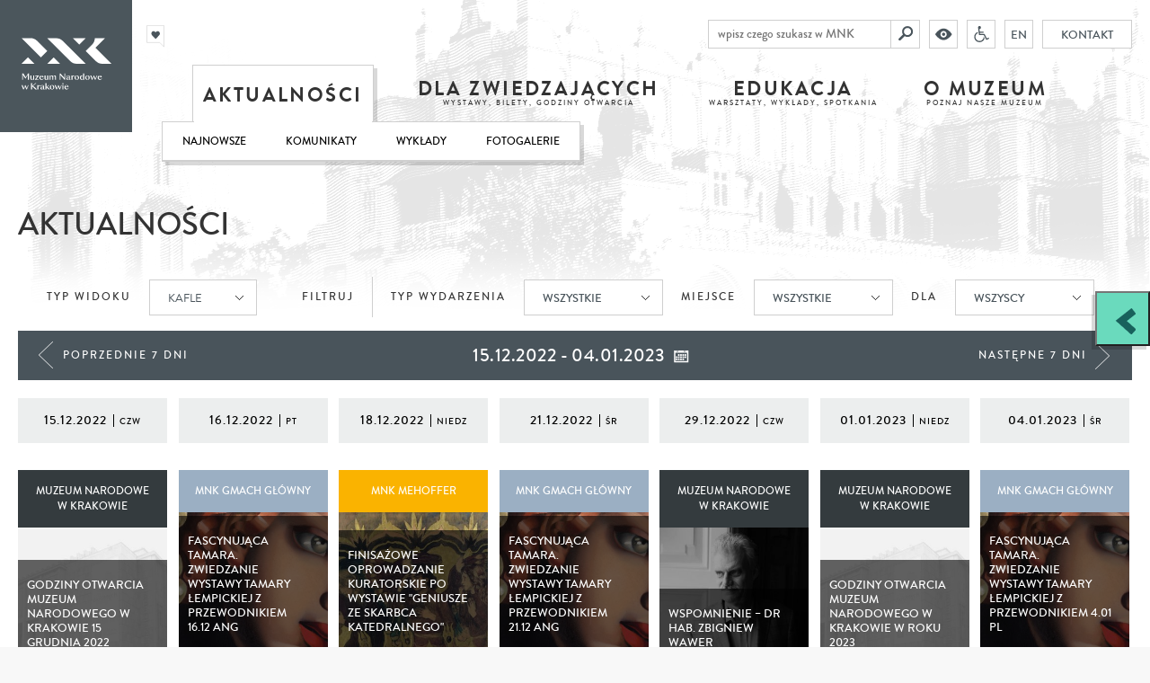

--- FILE ---
content_type: text/html; charset=UTF-8
request_url: https://mnk.pl/aktualnosci/nastepne/2022-12-15
body_size: 55426
content:
<!DOCTYPE html>
<html lang="pl" class="no-js">
    <head>
        <meta charset="UTF-8">
        <meta name="viewport" content="width=device-width, user-scalable=no, initial-scale=1.0, maximum-scale=1.0, minimum-scale=1.0">

                            <title>Wszystkie - Muzeum Narodowe w Krakowie</title>

<meta name="title" content="Aktualności - Muzeum Narodowe w Krakowie">
<meta name="description" content="">
<meta name="keywords" content="">

    <meta name="viewport" content="initial-scale=1,width=device-width">
        
        <meta property="og:url"  content="https://mnk.pl/aktualnosci/nastepne/2022-12-15" /><meta property="og:type" content="website" />

<meta property="og:title" content="Aktualności - Muzeum Narodowe w Krakowie" />
<meta property="og:description" content="" />

<meta property="og:image" content="" />
<meta property="og:image:width" content="" />
<meta property="og:image:height" content="" />

        <link rel="icon" href="/build/assets/favicon_15c9dee6.png">
        <link href="https://fonts.googleapis.com/css?family=PT+Sans:400,700&subset=latin,latin-ext" rel="stylesheet" type="text/css">

        <link href="/build/scripts/front/styles/print.css?v=1" media="print" rel="stylesheet" type="text/css"/>
        
                <link rel="stylesheet" href="/build/assets/bundle_629cb946.css">
        <link rel="stylesheet" href="/build/assets/low_f8340b84.css" type="text/text" class="low_vision">

               
            <style>
                .text .leader, .leader {
                    font-size: 13px;
                    display: block;
                    text-decoration: none;
                    color: #000;
                    margin-top: -13px;
                    margin-bottom: 10px;
                    font-weight: normal;
                }
            </style>        
                

                    <meta name="facebook-domain-verification" content="9lf4mlvuovhuy81us7jjhhbgius4sq" />


<!-- Google Tag Manager -->

<script>(function(w,d,s,l,i){w[l]=w[l]||[];w[l].push({'gtm.start':
new Date().getTime(),event:'gtm.js'});var f=d.getElementsByTagName(s)[0],
j=d.createElement(s),dl=l!='dataLayer'?'&l='+l:'';j.async=true;j.src=
'https://www.googletagmanager.com/gtm.js?id='+i+dl;f.parentNode.insertBefore(j,f);
})(window,document,'script','dataLayer','GTM-T5LFBXX');</script>
<!-- End Google Tag Manager -->

<!-- Facebook Pixel Code -->
<script>
  !function(f,b,e,v,n,t,s)
  {if(f.fbq)return;n=f.fbq=function(){n.callMethod?
  n.callMethod.apply(n,arguments):n.queue.push(arguments)};
  if(!f._fbq)f._fbq=n;n.push=n;n.loaded=!0;n.version='2.0';
  n.queue=[];t=b.createElement(e);t.async=!0;
  t.src=v;s=b.getElementsByTagName(e)[0];
  s.parentNode.insertBefore(t,s)}(window, document,'script',
  'https://connect.facebook.net/en_US/fbevents.js');
  fbq('init', '1074464439423417');
  fbq('track', 'PageView');
</script>
<noscript><img height="1" width="1" style="display:none"
  src="https://www.facebook.com/tr?id=1074464439423417&ev=PageView&noscript=1"
/></noscript>
<!-- End Facebook Pixel Code -->


<meta name="google-site-verification" content="Wtg9EUJsRjIk7ZKtVbxkMLsL0NH1VXkV_0ogYe9lHTM" />

<!-- MailerLite Universal -->
<script>
    (function(w,d,e,u,f,l,n){w[f]=w[f]||function(){(w[f].q=w[f].q||[])
    .push(arguments);},l=d.createElement(e),l.async=1,l.src=u,
    n=d.getElementsByTagName(e)[0],n.parentNode.insertBefore(l,n);})
    (window,document,'script','https://assets.mailerlite.com/js/universal.js','ml');
    ml('account', '938420');
</script>
<!-- End MailerLite Universal -->
                
        
        <!--prod-->

                            <script>
                // Picture element HTML5 shiv
                document.createElement("picture");
            </script>
            <script src="/build/scripts/front/picturefill.min.js?v=1" async></script>
            <script src="https://www.youtube.com/player_api" async></script>
            <script src="https://apis.google.com/js/platform.js" async defer>{
                lang: 'pl'
            }</script>
        
        <style type="text/css">
    @import url("https://assets.mlcdn.com/fonts.css?version=1715603");
</style>
<style type="text/css">
    /* LOADER */
    .ml-form-embedSubmitLoad {
        display: inline-block;
        width: 20px;
        height: 20px;
    }

    .g-recaptcha {
        transform: scale(1);
        -webkit-transform: scale(1);
        transform-origin: 0 0;
        -webkit-transform-origin: 0 0;
        height: ;
    }

    .sr-only {
        position: absolute;
        width: 1px;
        height: 1px;
        padding: 0;
        margin: -1px;
        overflow: hidden;
        clip: rect(0, 0, 0, 0);
        border: 0;
    }

    .ml-form-embedSubmitLoad:after {
        content: " ";
        display: block;
        width: 11px;
        height: 11px;
        margin: 1px;
        border-radius: 50%;
        border: 4px solid #fff;
        border-color: #ffffff #ffffff #ffffff transparent;
        animation: ml-form-embedSubmitLoad 1.2s linear infinite;
    }

    @keyframes ml-form-embedSubmitLoad {
        0% {
            transform: rotate(0deg);
        }

        100% {
            transform: rotate(360deg);
        }
    }

    #mlb2-14974267.ml-form-embedContainer {
        box-sizing: border-box;
        display: table;
        margin: 0 auto;
        position: static;
        width: 100% !important;
    }

    #mlb2-14974267.ml-form-embedContainer h4,
    #mlb2-14974267.ml-form-embedContainer p,
    #mlb2-14974267.ml-form-embedContainer span,
    #mlb2-14974267.ml-form-embedContainer button {
        text-transform: none !important;
        letter-spacing: normal !important;
    }

    #mlb2-14974267.ml-form-embedContainer .ml-form-embedWrapper {
        background-color: #f6f6f6;

        border-width: 0px;
        border-color: transparent;
        border-radius: 4px;
        border-style: solid;
        box-sizing: border-box;
        display: inline-block !important;
        margin: 0;
        padding: 0;
        position: relative;
    }

    #mlb2-14974267.ml-form-embedContainer .ml-form-embedWrapper.embedPopup,
    #mlb2-14974267.ml-form-embedContainer .ml-form-embedWrapper.embedDefault {
        width: 400px;
    }

    #mlb2-14974267.ml-form-embedContainer .ml-form-embedWrapper.embedForm {
        max-width: 400px;
        width: 100%;
    }

    #mlb2-14974267.ml-form-embedContainer .ml-form-align-left {
        text-align: left;
    }

    #mlb2-14974267.ml-form-embedContainer .ml-form-align-center {
        text-align: center;
    }

    #mlb2-14974267.ml-form-embedContainer .ml-form-align-default {
        display: table-cell !important;
        vertical-align: middle !important;
        text-align: center !important;
    }

    #mlb2-14974267.ml-form-embedContainer .ml-form-align-right {
        text-align: right;
    }

    #mlb2-14974267.ml-form-embedContainer .ml-form-embedWrapper .ml-form-embedHeader img {
        border-top-left-radius: 4px;
        border-top-right-radius: 4px;
        height: auto;
        margin: 0 auto !important;
        max-width: 100%;
        width: 1157px;
    }

    #mlb2-14974267.ml-form-embedContainer .ml-form-embedWrapper .ml-form-embedBody,
    #mlb2-14974267.ml-form-embedContainer .ml-form-embedWrapper .ml-form-successBody {
        padding: 20px 20px 0 20px;
    }

    #mlb2-14974267.ml-form-embedContainer .ml-form-embedWrapper .ml-form-embedBody.ml-form-embedBodyHorizontal {
        padding-bottom: 0;
    }

    #mlb2-14974267.ml-form-embedContainer .ml-form-embedWrapper .ml-form-embedBody .ml-form-embedContent,
    #mlb2-14974267.ml-form-embedContainer .ml-form-embedWrapper .ml-form-successBody .ml-form-successContent {
        text-align: left;
        margin: 0 0 20px 0;
    }

    #mlb2-14974267.ml-form-embedContainer .ml-form-embedWrapper .ml-form-embedBody .ml-form-embedContent h4,
    #mlb2-14974267.ml-form-embedContainer .ml-form-embedWrapper .ml-form-successBody .ml-form-successContent h4 {
        color: #000000;
        font-family: 'Trebuchet MS', Helvetica, sans-serif;
        font-size: 30px;
        font-weight: 400;
        margin: 0 0 10px 0;
        text-align: left;
        word-break: break-word;
    }

    #mlb2-14974267.ml-form-embedContainer .ml-form-embedWrapper .ml-form-embedBody .ml-form-embedContent p,
    #mlb2-14974267.ml-form-embedContainer .ml-form-embedWrapper .ml-form-successBody .ml-form-successContent p {
        color: #000000;
        font-family: 'Trebuchet MS', Helvetica, sans-serif;
        font-size: 14px;
        font-weight: 400;
        line-height: 20px;
        margin: 0 0 10px 0;
        text-align: left;
    }

    #mlb2-14974267.ml-form-embedContainer .ml-form-embedWrapper .ml-form-embedBody .ml-form-embedContent ul,
    #mlb2-14974267.ml-form-embedContainer .ml-form-embedWrapper .ml-form-embedBody .ml-form-embedContent ol,
    #mlb2-14974267.ml-form-embedContainer .ml-form-embedWrapper .ml-form-successBody .ml-form-successContent ul,
    #mlb2-14974267.ml-form-embedContainer .ml-form-embedWrapper .ml-form-successBody .ml-form-successContent ol {
        color: #000000;
        font-family: 'Trebuchet MS', Helvetica, sans-serif;
        font-size: 14px;
    }

    #mlb2-14974267.ml-form-embedContainer .ml-form-embedWrapper .ml-form-embedBody .ml-form-embedContent ol ol,
    #mlb2-14974267.ml-form-embedContainer .ml-form-embedWrapper .ml-form-successBody .ml-form-successContent ol ol {
        list-style-type: lower-alpha;
    }

    #mlb2-14974267.ml-form-embedContainer .ml-form-embedWrapper .ml-form-embedBody .ml-form-embedContent ol ol ol,
    #mlb2-14974267.ml-form-embedContainer .ml-form-embedWrapper .ml-form-successBody .ml-form-successContent ol ol ol {
        list-style-type: lower-roman;
    }

    #mlb2-14974267.ml-form-embedContainer .ml-form-embedWrapper .ml-form-embedBody .ml-form-embedContent p a,
    #mlb2-14974267.ml-form-embedContainer .ml-form-embedWrapper .ml-form-successBody .ml-form-successContent p a {
        color: #000000;
        text-decoration: underline;
    }

    #mlb2-14974267.ml-form-embedContainer .ml-form-embedWrapper .ml-block-form .ml-field-group {
        text-align: left !important;
    }

    #mlb2-14974267.ml-form-embedContainer .ml-form-embedWrapper .ml-block-form .ml-field-group label {
        margin-bottom: 5px;
        color: #333333;
        font-size: 14px;
        font-family: 'Trebuchet MS', Helvetica, sans-serif;
        font-weight: bold;
        font-style: normal;
        text-decoration: none;
        ;
        display: inline-block;
        line-height: 20px;
    }

    #mlb2-14974267.ml-form-embedContainer .ml-form-embedWrapper .ml-form-embedBody .ml-form-embedContent p:last-child,
    #mlb2-14974267.ml-form-embedContainer .ml-form-embedWrapper .ml-form-successBody .ml-form-successContent p:last-child {
        margin: 0;
    }

    #mlb2-14974267.ml-form-embedContainer .ml-form-embedWrapper .ml-form-embedBody form {
        margin: 0;
        width: 100%;
    }

    #mlb2-14974267.ml-form-embedContainer .ml-form-embedWrapper .ml-form-embedBody .ml-form-formContent,
    #mlb2-14974267.ml-form-embedContainer .ml-form-embedWrapper .ml-form-embedBody .ml-form-checkboxRow {
        margin: 0 0 20px 0;
        width: 100%;
    }

    #mlb2-14974267.ml-form-embedContainer .ml-form-embedWrapper .ml-form-embedBody .ml-form-checkboxRow {
        float: left;
    }

    #mlb2-14974267.ml-form-embedContainer .ml-form-embedWrapper .ml-form-embedBody .ml-form-formContent.horozintalForm {
        margin: 0;
        padding: 0 0 20px 0;
        width: 100%;
        height: auto;
        float: left;
    }

    #mlb2-14974267.ml-form-embedContainer .ml-form-embedWrapper .ml-form-embedBody .ml-form-fieldRow {
        margin: 0 0 10px 0;
        width: 100%;
    }

    #mlb2-14974267.ml-form-embedContainer .ml-form-embedWrapper .ml-form-embedBody .ml-form-fieldRow.ml-last-item {
        margin: 0;
    }

    #mlb2-14974267.ml-form-embedContainer .ml-form-embedWrapper .ml-form-embedBody .ml-form-fieldRow.ml-formfieldHorizintal {
        margin: 0;
    }

    #mlb2-14974267.ml-form-embedContainer .ml-form-embedWrapper .ml-form-embedBody .ml-form-fieldRow input {
        background-color: #ffffff !important;
        color: #333333 !important;
        border-color: #cccccc;
        border-radius: 4px !important;
        border-style: solid !important;
        border-width: 1px !important;
        font-family: 'Trebuchet MS', Helvetica, sans-serif;
        font-size: 14px !important;
        height: auto;
        line-height: 21px !important;
        margin-bottom: 0;
        margin-top: 0;
        margin-left: 0;
        margin-right: 0;
        padding: 10px 10px !important;
        width: 100% !important;
        box-sizing: border-box !important;
        max-width: 100% !important;
    }

    #mlb2-14974267.ml-form-embedContainer .ml-form-embedWrapper .ml-form-embedBody .ml-form-fieldRow input::-webkit-input-placeholder,
    #mlb2-14974267.ml-form-embedContainer .ml-form-embedWrapper .ml-form-embedBody .ml-form-horizontalRow input::-webkit-input-placeholder {
        color: #333333;
    }

    #mlb2-14974267.ml-form-embedContainer .ml-form-embedWrapper .ml-form-embedBody .ml-form-fieldRow input::-moz-placeholder,
    #mlb2-14974267.ml-form-embedContainer .ml-form-embedWrapper .ml-form-embedBody .ml-form-horizontalRow input::-moz-placeholder {
        color: #333333;
    }

    #mlb2-14974267.ml-form-embedContainer .ml-form-embedWrapper .ml-form-embedBody .ml-form-fieldRow input:-ms-input-placeholder,
    #mlb2-14974267.ml-form-embedContainer .ml-form-embedWrapper .ml-form-embedBody .ml-form-horizontalRow input:-ms-input-placeholder {
        color: #333333;
    }

    #mlb2-14974267.ml-form-embedContainer .ml-form-embedWrapper .ml-form-embedBody .ml-form-fieldRow input:-moz-placeholder,
    #mlb2-14974267.ml-form-embedContainer .ml-form-embedWrapper .ml-form-embedBody .ml-form-horizontalRow input:-moz-placeholder {
        color: #333333;
    }

    #mlb2-14974267.ml-form-embedContainer .ml-form-embedWrapper .ml-form-embedBody .ml-form-fieldRow textarea,
    #mlb2-14974267.ml-form-embedContainer .ml-form-embedWrapper .ml-form-embedBody .ml-form-horizontalRow textarea {
        background-color: #ffffff !important;
        color: #333333 !important;
        border-color: #cccccc;
        border-radius: 4px !important;
        border-style: solid !important;
        border-width: 1px !important;
        font-family: 'Trebuchet MS', Helvetica, sans-serif;
        font-size: 14px !important;
        height: auto;
        line-height: 21px !important;
        margin-bottom: 0;
        margin-top: 0;
        padding: 10px 10px !important;
        width: 100% !important;
        box-sizing: border-box !important;
        max-width: 100% !important;
    }

    #mlb2-14974267.ml-form-embedContainer .ml-form-embedWrapper .ml-form-embedBody .ml-form-fieldRow .custom-radio .custom-control-label::before,
    #mlb2-14974267.ml-form-embedContainer .ml-form-embedWrapper .ml-form-embedBody .ml-form-horizontalRow .custom-radio .custom-control-label::before,
    #mlb2-14974267.ml-form-embedContainer .ml-form-embedWrapper .ml-form-embedBody .ml-form-fieldRow .custom-checkbox .custom-control-label::before,
    #mlb2-14974267.ml-form-embedContainer .ml-form-embedWrapper .ml-form-embedBody .ml-form-horizontalRow .custom-checkbox .custom-control-label::before,
    #mlb2-14974267.ml-form-embedContainer .ml-form-embedWrapper .ml-form-embedBody .ml-form-embedPermissions .ml-form-embedPermissionsOptionsCheckbox .label-description::before,
    #mlb2-14974267.ml-form-embedContainer .ml-form-embedWrapper .ml-form-embedBody .ml-form-interestGroupsRow .ml-form-interestGroupsRowCheckbox .label-description::before,
    #mlb2-14974267.ml-form-embedContainer .ml-form-embedWrapper .ml-form-embedBody .ml-form-checkboxRow .label-description::before {
        border-color: #cccccc !important;
        background-color: #ffffff !important;
    }

    #mlb2-14974267.ml-form-embedContainer .ml-form-embedWrapper .ml-form-embedBody .ml-form-fieldRow input.custom-control-input[type="checkbox"] {
        box-sizing: border-box;
        padding: 0;
        position: absolute;
        z-index: -1;
        opacity: 0;
        margin-top: 5px;
        margin-left: -1.5rem;
        overflow: visible;
    }

    #mlb2-14974267.ml-form-embedContainer .ml-form-embedWrapper .ml-form-embedBody .ml-form-fieldRow .custom-checkbox .custom-control-label::before,
    #mlb2-14974267.ml-form-embedContainer .ml-form-embedWrapper .ml-form-embedBody .ml-form-horizontalRow .custom-checkbox .custom-control-label::before,
    #mlb2-14974267.ml-form-embedContainer .ml-form-embedWrapper .ml-form-embedBody .ml-form-embedPermissions .ml-form-embedPermissionsOptionsCheckbox .label-description::before,
    #mlb2-14974267.ml-form-embedContainer .ml-form-embedWrapper .ml-form-embedBody .ml-form-interestGroupsRow .ml-form-interestGroupsRowCheckbox .label-description::before,
    #mlb2-14974267.ml-form-embedContainer .ml-form-embedWrapper .ml-form-embedBody .ml-form-checkboxRow .label-description::before {
        border-radius: 4px !important;
    }


    #mlb2-14974267.ml-form-embedContainer .ml-form-embedWrapper .ml-form-embedBody .ml-form-checkboxRow input[type=checkbox]:checked~.label-description::after,
    #mlb2-14974267.ml-form-embedContainer .ml-form-embedWrapper .ml-form-embedBody .ml-form-embedPermissions .ml-form-embedPermissionsOptionsCheckbox input[type=checkbox]:checked~.label-description::after,
    #mlb2-14974267.ml-form-embedContainer .ml-form-embedWrapper .ml-form-embedBody .ml-form-fieldRow .custom-checkbox .custom-control-input:checked~.custom-control-label::after,
    #mlb2-14974267.ml-form-embedContainer .ml-form-embedWrapper .ml-form-embedBody .ml-form-horizontalRow .custom-checkbox .custom-control-input:checked~.custom-control-label::after,
    #mlb2-14974267.ml-form-embedContainer .ml-form-embedWrapper .ml-form-embedBody .ml-form-interestGroupsRow .ml-form-interestGroupsRowCheckbox input[type=checkbox]:checked~.label-description::after {
        background-image: url("data:image/svg+xml,%3csvg xmlns='http://www.w3.org/2000/svg' viewBox='0 0 8 8'%3e%3cpath fill='%23fff' d='M6.564.75l-3.59 3.612-1.538-1.55L0 4.26 2.974 7.25 8 2.193z'/%3e%3c/svg%3e");
    }

    #mlb2-14974267.ml-form-embedContainer .ml-form-embedWrapper .ml-form-embedBody .ml-form-fieldRow .custom-radio .custom-control-input:checked~.custom-control-label::after,
    #mlb2-14974267.ml-form-embedContainer .ml-form-embedWrapper .ml-form-embedBody .ml-form-fieldRow .custom-radio .custom-control-input:checked~.custom-control-label::after {
        background-image: url("data:image/svg+xml,%3csvg xmlns='http://www.w3.org/2000/svg' viewBox='-4 -4 8 8'%3e%3ccircle r='3' fill='%23fff'/%3e%3c/svg%3e");
    }

    #mlb2-14974267.ml-form-embedContainer .ml-form-embedWrapper .ml-form-embedBody .ml-form-fieldRow .custom-radio .custom-control-input:checked~.custom-control-label::before,
    #mlb2-14974267.ml-form-embedContainer .ml-form-embedWrapper .ml-form-embedBody .ml-form-horizontalRow .custom-radio .custom-control-input:checked~.custom-control-label::before,
    #mlb2-14974267.ml-form-embedContainer .ml-form-embedWrapper .ml-form-embedBody .ml-form-fieldRow .custom-checkbox .custom-control-input:checked~.custom-control-label::before,
    #mlb2-14974267.ml-form-embedContainer .ml-form-embedWrapper .ml-form-embedBody .ml-form-horizontalRow .custom-checkbox .custom-control-input:checked~.custom-control-label::before,
    #mlb2-14974267.ml-form-embedContainer .ml-form-embedWrapper .ml-form-embedBody .ml-form-embedPermissions .ml-form-embedPermissionsOptionsCheckbox input[type=checkbox]:checked~.label-description::before,
    #mlb2-14974267.ml-form-embedContainer .ml-form-embedWrapper .ml-form-embedBody .ml-form-interestGroupsRow .ml-form-interestGroupsRowCheckbox input[type=checkbox]:checked~.label-description::before,
    #mlb2-14974267.ml-form-embedContainer .ml-form-embedWrapper .ml-form-embedBody .ml-form-checkboxRow input[type=checkbox]:checked~.label-description::before {
        border-color: #000000 !important;
        background-color: #000000 !important;
    }

    #mlb2-14974267.ml-form-embedContainer .ml-form-embedWrapper .ml-form-embedBody .ml-form-fieldRow .custom-radio .custom-control-label::before,
    #mlb2-14974267.ml-form-embedContainer .ml-form-embedWrapper .ml-form-embedBody .ml-form-horizontalRow .custom-radio .custom-control-label::before,
    #mlb2-14974267.ml-form-embedContainer .ml-form-embedWrapper .ml-form-embedBody .ml-form-fieldRow .custom-radio .custom-control-label::after,
    #mlb2-14974267.ml-form-embedContainer .ml-form-embedWrapper .ml-form-embedBody .ml-form-horizontalRow .custom-radio .custom-control-label::after,
    #mlb2-14974267.ml-form-embedContainer .ml-form-embedWrapper .ml-form-embedBody .ml-form-fieldRow .custom-checkbox .custom-control-label::before,
    #mlb2-14974267.ml-form-embedContainer .ml-form-embedWrapper .ml-form-embedBody .ml-form-fieldRow .custom-checkbox .custom-control-label::after,
    #mlb2-14974267.ml-form-embedContainer .ml-form-embedWrapper .ml-form-embedBody .ml-form-horizontalRow .custom-checkbox .custom-control-label::before,
    #mlb2-14974267.ml-form-embedContainer .ml-form-embedWrapper .ml-form-embedBody .ml-form-horizontalRow .custom-checkbox .custom-control-label::after {
        top: 2px;
        box-sizing: border-box;
    }

    #mlb2-14974267.ml-form-embedContainer .ml-form-embedWrapper .ml-form-embedBody .ml-form-embedPermissions .ml-form-embedPermissionsOptionsCheckbox .label-description::before,
    #mlb2-14974267.ml-form-embedContainer .ml-form-embedWrapper .ml-form-embedBody .ml-form-embedPermissions .ml-form-embedPermissionsOptionsCheckbox .label-description::after,
    #mlb2-14974267.ml-form-embedContainer .ml-form-embedWrapper .ml-form-embedBody .ml-form-checkboxRow .label-description::before,
    #mlb2-14974267.ml-form-embedContainer .ml-form-embedWrapper .ml-form-embedBody .ml-form-checkboxRow .label-description::after {
        top: 0px !important;
        box-sizing: border-box !important;
    }

    #mlb2-14974267.ml-form-embedContainer .ml-form-embedWrapper .ml-form-embedBody .ml-form-checkboxRow .label-description::before,
    #mlb2-14974267.ml-form-embedContainer .ml-form-embedWrapper .ml-form-embedBody .ml-form-checkboxRow .label-description::after {
        top: 0px !important;
        box-sizing: border-box !important;
    }

    #mlb2-14974267.ml-form-embedContainer .ml-form-embedWrapper .ml-form-embedBody .ml-form-interestGroupsRow .ml-form-interestGroupsRowCheckbox .label-description::after {
        top: 0px !important;
        box-sizing: border-box !important;
        position: absolute;
        left: -1.5rem;
        display: block;
        width: 1rem;
        height: 1rem;
        content: "";
    }

    #mlb2-14974267.ml-form-embedContainer .ml-form-embedWrapper .ml-form-embedBody .ml-form-interestGroupsRow .ml-form-interestGroupsRowCheckbox .label-description::before {
        top: 0px !important;
        box-sizing: border-box !important;
    }

    #mlb2-14974267.ml-form-embedContainer .ml-form-embedWrapper .ml-form-embedBody .custom-control-label::before {
        position: absolute;
        top: 4px;
        left: -1.5rem;
        display: block;
        width: 16px;
        height: 16px;
        pointer-events: none;
        content: "";
        background-color: #ffffff;
        border: #adb5bd solid 1px;
        border-radius: 50%;
    }

    #mlb2-14974267.ml-form-embedContainer .ml-form-embedWrapper .ml-form-embedBody .custom-control-label::after {
        position: absolute;
        top: 2px !important;
        left: -1.5rem;
        display: block;
        width: 1rem;
        height: 1rem;
        content: "";
    }

    #mlb2-14974267.ml-form-embedContainer .ml-form-embedWrapper .ml-form-embedBody .ml-form-embedPermissions .ml-form-embedPermissionsOptionsCheckbox .label-description::before,
    #mlb2-14974267.ml-form-embedContainer .ml-form-embedWrapper .ml-form-embedBody .ml-form-interestGroupsRow .ml-form-interestGroupsRowCheckbox .label-description::before,
    #mlb2-14974267.ml-form-embedContainer .ml-form-embedWrapper .ml-form-embedBody .ml-form-checkboxRow .label-description::before {
        position: absolute;
        top: 4px;
        left: -1.5rem;
        display: block;
        width: 16px;
        height: 16px;
        pointer-events: none;
        content: "";
        background-color: #ffffff;
        border: #adb5bd solid 1px;
        border-radius: 50%;
    }

    #mlb2-14974267.ml-form-embedContainer .ml-form-embedWrapper .ml-form-embedBody .ml-form-embedPermissions .ml-form-embedPermissionsOptionsCheckbox .label-description::after {
        position: absolute;
        top: 0px !important;
        left: -1.5rem;
        display: block;
        width: 1rem;
        height: 1rem;
        content: "";
    }

    #mlb2-14974267.ml-form-embedContainer .ml-form-embedWrapper .ml-form-embedBody .ml-form-checkboxRow .label-description::after {
        position: absolute;
        top: 0px !important;
        left: -1.5rem;
        display: block;
        width: 1rem;
        height: 1rem;
        content: "";
    }

    #mlb2-14974267.ml-form-embedContainer .ml-form-embedWrapper .ml-form-embedBody .custom-radio .custom-control-label::after {
        background: no-repeat 50%/50% 50%;
    }

    #mlb2-14974267.ml-form-embedContainer .ml-form-embedWrapper .ml-form-embedBody .custom-checkbox .custom-control-label::after,
    #mlb2-14974267.ml-form-embedContainer .ml-form-embedWrapper .ml-form-embedBody .ml-form-embedPermissions .ml-form-embedPermissionsOptionsCheckbox .label-description::after,
    #mlb2-14974267.ml-form-embedContainer .ml-form-embedWrapper .ml-form-embedBody .ml-form-interestGroupsRow .ml-form-interestGroupsRowCheckbox .label-description::after,
    #mlb2-14974267.ml-form-embedContainer .ml-form-embedWrapper .ml-form-embedBody .ml-form-checkboxRow .label-description::after {
        background: no-repeat 50%/50% 50%;
    }

    #mlb2-14974267.ml-form-embedContainer .ml-form-embedWrapper .ml-form-embedBody .ml-form-fieldRow .custom-control,
    #mlb2-14974267.ml-form-embedContainer .ml-form-embedWrapper .ml-form-embedBody .ml-form-horizontalRow .custom-control {
        position: relative;
        display: block;
        min-height: 1.5rem;
        padding-left: 1.5rem;
    }

    #mlb2-14974267.ml-form-embedContainer .ml-form-embedWrapper .ml-form-embedBody .ml-form-fieldRow .custom-radio .custom-control-input,
    #mlb2-14974267.ml-form-embedContainer .ml-form-embedWrapper .ml-form-embedBody .ml-form-horizontalRow .custom-radio .custom-control-input,
    #mlb2-14974267.ml-form-embedContainer .ml-form-embedWrapper .ml-form-embedBody .ml-form-fieldRow .custom-checkbox .custom-control-input,
    #mlb2-14974267.ml-form-embedContainer .ml-form-embedWrapper .ml-form-embedBody .ml-form-horizontalRow .custom-checkbox .custom-control-input {
        position: absolute;
        z-index: -1;
        opacity: 0;
        box-sizing: border-box;
        padding: 0;
    }

    #mlb2-14974267.ml-form-embedContainer .ml-form-embedWrapper .ml-form-embedBody .ml-form-fieldRow .custom-radio .custom-control-label,
    #mlb2-14974267.ml-form-embedContainer .ml-form-embedWrapper .ml-form-embedBody .ml-form-horizontalRow .custom-radio .custom-control-label,
    #mlb2-14974267.ml-form-embedContainer .ml-form-embedWrapper .ml-form-embedBody .ml-form-fieldRow .custom-checkbox .custom-control-label,
    #mlb2-14974267.ml-form-embedContainer .ml-form-embedWrapper .ml-form-embedBody .ml-form-horizontalRow .custom-checkbox .custom-control-label {
        color: #000000;
        font-size: 12px !important;
        font-family: 'Trebuchet MS', Helvetica, sans-serif;
        line-height: 22px;
        margin-bottom: 0;
        position: relative;
        vertical-align: top;
        font-style: normal;
        font-weight: 700;
    }

    #mlb2-14974267.ml-form-embedContainer .ml-form-embedWrapper .ml-form-embedBody .ml-form-fieldRow .custom-select,
    #mlb2-14974267.ml-form-embedContainer .ml-form-embedWrapper .ml-form-embedBody .ml-form-horizontalRow .custom-select {
        background-color: #ffffff !important;
        color: #333333 !important;
        border-color: #cccccc;
        border-radius: 4px !important;
        border-style: solid !important;
        border-width: 1px !important;
        font-family: 'Trebuchet MS', Helvetica, sans-serif;
        font-size: 14px !important;
        line-height: 20px !important;
        margin-bottom: 0;
        margin-top: 0;
        padding: 10px 28px 10px 12px !important;
        width: 100% !important;
        box-sizing: border-box !important;
        max-width: 100% !important;
        height: auto;
        display: inline-block;
        vertical-align: middle;
        background: url('https://assets.mlcdn.com/ml/images/default/dropdown.svg') no-repeat right .75rem center/8px 10px;
        -webkit-appearance: none;
        -moz-appearance: none;
        appearance: none;
    }


    #mlb2-14974267.ml-form-embedContainer .ml-form-embedWrapper .ml-form-embedBody .ml-form-horizontalRow {
        height: auto;
        width: 100%;
        float: left;
    }

    .ml-form-formContent.horozintalForm .ml-form-horizontalRow .ml-input-horizontal {
        width: 70%;
        float: left;
    }

    .ml-form-formContent.horozintalForm .ml-form-horizontalRow .ml-button-horizontal {
        width: 30%;
        float: left;
    }

    .ml-form-formContent.horozintalForm .ml-form-horizontalRow .ml-button-horizontal.labelsOn {
        padding-top: 25px;
    }

    .ml-form-formContent.horozintalForm .ml-form-horizontalRow .horizontal-fields {
        box-sizing: border-box;
        float: left;
        padding-right: 10px;
    }

    #mlb2-14974267.ml-form-embedContainer .ml-form-embedWrapper .ml-form-embedBody .ml-form-horizontalRow input {
        background-color: #ffffff;
        color: #333333;
        border-color: #cccccc;
        border-radius: 4px;
        border-style: solid;
        border-width: 1px;
        font-family: 'Trebuchet MS', Helvetica, sans-serif;
        font-size: 14px;
        line-height: 20px;
        margin-bottom: 0;
        margin-top: 0;
        padding: 10px 10px;
        width: 100%;
        box-sizing: border-box;
        overflow-y: initial;
    }

    #mlb2-14974267.ml-form-embedContainer .ml-form-embedWrapper .ml-form-embedBody .ml-form-horizontalRow button {
        background-color: #000000 !important;
        border-color: #000000;
        border-style: solid;
        border-width: 1px;
        border-radius: 4px;
        box-shadow: none;
        color: #ffffff !important;
        cursor: pointer;
        font-family: 'Trebuchet MS', Helvetica, sans-serif;
        font-size: 14px !important;
        font-weight: 700;
        line-height: 20px;
        margin: 0 !important;
        padding: 10px !important;
        width: 100%;
        height: auto;
    }

    #mlb2-14974267.ml-form-embedContainer .ml-form-embedWrapper .ml-form-embedBody .ml-form-horizontalRow button:hover {
        background-color: #333333 !important;
        border-color: #333333 !important;
    }

    #mlb2-14974267.ml-form-embedContainer .ml-form-embedWrapper .ml-form-embedBody .ml-form-checkboxRow input[type="checkbox"] {
        box-sizing: border-box;
        padding: 0;
        position: absolute;
        z-index: -1;
        opacity: 0;
        margin-top: 5px;
        margin-left: -1.5rem;
        overflow: visible;
    }

    #mlb2-14974267.ml-form-embedContainer .ml-form-embedWrapper .ml-form-embedBody .ml-form-checkboxRow .label-description {
        color: #000000;
        display: block;
        font-family: 'Trebuchet MS', Helvetica, sans-serif;
        font-size: 12px;
        text-align: left;
        margin-bottom: 0;
        position: relative;
        vertical-align: top;
    }

    #mlb2-14974267.ml-form-embedContainer .ml-form-embedWrapper .ml-form-embedBody .ml-form-checkboxRow label {
        font-weight: normal;
        margin: 0;
        padding: 0;
        position: relative;
        display: block;
        min-height: 24px;
        padding-left: 24px;

    }

    #mlb2-14974267.ml-form-embedContainer .ml-form-embedWrapper .ml-form-embedBody .ml-form-checkboxRow label a {
        color: #000000;
        text-decoration: underline;
    }

    #mlb2-14974267.ml-form-embedContainer .ml-form-embedWrapper .ml-form-embedBody .ml-form-checkboxRow label p {
        color: #000000 !important;
        font-family: 'Trebuchet MS', Helvetica, sans-serif !important;
        font-size: 12px !important;
        font-weight: normal !important;
        line-height: 18px !important;
        padding: 0 !important;
        margin: 0 5px 0 0 !important;
    }

    #mlb2-14974267.ml-form-embedContainer .ml-form-embedWrapper .ml-form-embedBody .ml-form-checkboxRow label p:last-child {
        margin: 0;
    }

    #mlb2-14974267.ml-form-embedContainer .ml-form-embedWrapper .ml-form-embedBody .ml-form-embedSubmit {
        margin: 0 0 20px 0;
        float: left;
        width: 100%;
    }

    #mlb2-14974267.ml-form-embedContainer .ml-form-embedWrapper .ml-form-embedBody .ml-form-embedSubmit button {
        background-color: #000000 !important;
        border: none !important;
        border-radius: 4px !important;
        box-shadow: none !important;
        color: #ffffff !important;
        cursor: pointer;
        font-family: 'Trebuchet MS', Helvetica, sans-serif !important;
        font-size: 14px !important;
        font-weight: 700 !important;
        line-height: 21px !important;
        height: auto;
        padding: 10px !important;
        width: 100% !important;
        box-sizing: border-box !important;
    }

    #mlb2-14974267.ml-form-embedContainer .ml-form-embedWrapper .ml-form-embedBody .ml-form-embedSubmit button.loading {
        display: none;
    }

    #mlb2-14974267.ml-form-embedContainer .ml-form-embedWrapper .ml-form-embedBody .ml-form-embedSubmit button:hover {
        background-color: #333333 !important;
    }

    .ml-subscribe-close {
        width: 30px;
        height: 30px;
        background: url('https://assets.mlcdn.com/ml/images/default/modal_close.png') no-repeat;
        background-size: 30px;
        cursor: pointer;
        margin-top: -10px;
        margin-right: -10px;
        position: absolute;
        top: 0;
        right: 0;
    }

    .ml-error input,
    .ml-error textarea,
    .ml-error select {
        border-color: red !important;
    }

    .ml-error .custom-checkbox-radio-list {
        border: 1px solid red !important;
        border-radius: 4px;
        padding: 10px;
    }

    .ml-error .label-description,
    .ml-error .label-description p,
    .ml-error .label-description p a,
    .ml-error label:first-child {
        color: #ff0000 !important;
    }

    #mlb2-14974267.ml-form-embedContainer .ml-form-embedWrapper .ml-form-embedBody .ml-form-checkboxRow.ml-error .label-description p,
    #mlb2-14974267.ml-form-embedContainer .ml-form-embedWrapper .ml-form-embedBody .ml-form-checkboxRow.ml-error .label-description p:first-letter {
        color: #ff0000 !important;
    }

    @media only screen and (max-width: 400px) {

        .ml-form-embedWrapper.embedDefault,
        .ml-form-embedWrapper.embedPopup {
            width: 100% !important;
        }

        .ml-form-formContent.horozintalForm {
            float: left !important;
        }

        .ml-form-formContent.horozintalForm .ml-form-horizontalRow {
            height: auto !important;
            width: 100% !important;
            float: left !important;
        }

        .ml-form-formContent.horozintalForm .ml-form-horizontalRow .ml-input-horizontal {
            width: 100% !important;
        }

        .ml-form-formContent.horozintalForm .ml-form-horizontalRow .ml-input-horizontal>div {
            padding-right: 0px !important;
            padding-bottom: 10px;
        }

        .ml-form-formContent.horozintalForm .ml-button-horizontal {
            width: 100% !important;
        }

        .ml-form-formContent.horozintalForm .ml-button-horizontal.labelsOn {
            padding-top: 0px !important;
        }

    }
</style>



<style type="text/css">
    #mlb2-14974267.ml-form-embedContainer .ml-form-embedWrapper .ml-form-embedBody .ml-form-interestGroupsRow {
        margin-bottom: 20px;
        text-align: left;
        float: left;
        width: 100%;
    }

    #mlb2-14974267.ml-form-embedContainer .ml-form-embedWrapper .ml-form-embedBody .ml-form-interestGroupsRow .ml-form-interestGroupsRowCheckbox {
        margin: 0 0 10px 0;
        width: 100%;
    }

    #mlb2-14974267.ml-form-embedContainer .ml-form-embedWrapper .ml-form-embedBody .ml-form-interestGroupsRow .ml-form-interestGroupsRowCheckbox.last-group {
        margin: 0;
    }

    #mlb2-14974267.ml-form-embedContainer .ml-form-embedWrapper .ml-form-embedBody .ml-form-interestGroupsRow h4 {
        color: ;
        font-family: ;
        font-size: px;
        font-weight: ;
        line-height: px;
        margin: 0 0 10px 0;
        text-align: left;
        word-break: break-word;
    }

    #mlb2-14974267.ml-form-embedContainer .ml-form-embedWrapper .ml-form-embedBody .ml-form-interestGroupsRow .ml-form-interestGroupsRowCheckbox label {
        font-weight: normal;
        margin: 0;
        padding: 0;
        position: relative;
        display: block;
        min-height: 24px;
        padding-left: 24px;
    }

    #mlb2-14974267.ml-form-embedContainer .ml-form-embedWrapper .ml-form-embedBody .ml-form-interestGroupsRow .ml-form-interestGroupsRowCheckbox .label-description {
        color: #000000;
        font-family: 'Open Sans', Arial, Helvetica, sans-serif;
        font-size: 12px;
        line-height: 18px;
        text-align: left;
        margin-bottom: 0;
        position: relative;
        vertical-align: top;
        font-style: normal;
        font-weight: 700;
    }

    #mlb2-14974267.ml-form-embedContainer .ml-form-embedWrapper .ml-form-embedBody .ml-form-interestGroupsRow .ml-form-interestGroupsRowCheckbox .description {
        color: #000000;
        font-family: 'Open Sans', Arial, Helvetica, sans-serif;
        font-size: 12px;
        font-style: italic;
        font-weight: 400;
        line-height: 18px;
        margin: 5px 0 0 0;
        text-align: left;
    }

    #mlb2-14974267.ml-form-embedContainer .ml-form-embedWrapper .ml-form-embedBody .ml-form-interestGroupsRow .ml-form-interestGroupsRowCheckbox input[type="checkbox"] {
        box-sizing: border-box;
        padding: 0;
        position: absolute;
        z-index: -1;
        opacity: 0;
        margin-top: 5px;
        margin-left: -1.5rem;
        overflow: visible;
    }
</style>
<style type="text/css">
    #mlb2-14974267.ml-form-embedContainer .ml-form-embedWrapper .ml-form-embedBody .ml-form-embedPermissions {
        text-align: left;
        float: left;
        width: 100%;
    }

    #mlb2-14974267.ml-form-embedContainer .ml-form-embedWrapper .ml-form-embedBody .ml-form-embedPermissions .ml-form-embedPermissionsContent {
        margin: 0 0 15px 0;
        text-align: left;
    }

    #mlb2-14974267.ml-form-embedContainer .ml-form-embedWrapper .ml-form-embedBody .ml-form-embedPermissions .ml-form-embedPermissionsContent.horizontal {
        margin: 0 0 15px 0;
    }

    #mlb2-14974267.ml-form-embedContainer .ml-form-embedWrapper .ml-form-embedBody .ml-form-embedPermissions .ml-form-embedPermissionsContent h4 {
        color: #000000;
        font-family: 'Open Sans', Arial, Helvetica, sans-serif;
        font-size: 12px;
        font-weight: 700;
        line-height: 18px;
        margin: 0 0 10px 0;
        word-break: break-word;
    }

    #mlb2-14974267.ml-form-embedContainer .ml-form-embedWrapper .ml-form-embedBody .ml-form-embedPermissions .ml-form-embedPermissionsContent p {
        color: #000000;
        font-family: 'Open Sans', Arial, Helvetica, sans-serif;
        font-size: 12px;
        line-height: 18px;
        margin: 0 0 10px 0;
    }

    #mlb2-14974267.ml-form-embedContainer .ml-form-embedWrapper .ml-form-embedBody .ml-form-embedPermissions .ml-form-embedPermissionsContent.privacy-policy p {
        color: #000000;
        font-family: 'Trebuchet MS', Helvetica, sans-serif;
        font-size: 12px;
        line-height: 22px;
        margin: 0 0 10px 0;
    }

    #mlb2-14974267.ml-form-embedContainer .ml-form-embedWrapper .ml-form-embedBody .ml-form-embedPermissions .ml-form-embedPermissionsContent.privacy-policy p a {
        color: #000000;
    }

    #mlb2-14974267.ml-form-embedContainer .ml-form-embedWrapper .ml-form-embedBody .ml-form-embedPermissions .ml-form-embedPermissionsContent.privacy-policy p:last-child {
        margin: 0;
    }

    #mlb2-14974267.ml-form-embedContainer .ml-form-embedWrapper .ml-form-embedBody .ml-form-embedPermissions .ml-form-embedPermissionsContent p a {
        color: #000000;
        text-decoration: underline;
    }

    #mlb2-14974267.ml-form-embedContainer .ml-form-embedWrapper .ml-form-embedBody .ml-form-embedPermissions .ml-form-embedPermissionsContent p:last-child {
        margin: 0 0 15px 0;
    }

    #mlb2-14974267.ml-form-embedContainer .ml-form-embedWrapper .ml-form-embedBody .ml-form-embedPermissions .ml-form-embedPermissionsOptions {
        margin: 0;
        padding: 0;
    }

    #mlb2-14974267.ml-form-embedContainer .ml-form-embedWrapper .ml-form-embedBody .ml-form-embedPermissions .ml-form-embedPermissionsOptionsCheckbox {
        margin: 0 0 10px 0;
    }

    #mlb2-14974267.ml-form-embedContainer .ml-form-embedWrapper .ml-form-embedBody .ml-form-embedPermissions .ml-form-embedPermissionsOptionsCheckbox:last-child {
        margin: 0;
    }

    #mlb2-14974267.ml-form-embedContainer .ml-form-embedWrapper .ml-form-embedBody .ml-form-embedPermissions .ml-form-embedPermissionsOptionsCheckbox label {
        font-weight: normal;
        margin: 0;
        padding: 0;
        position: relative;
        display: block;
        min-height: 24px;
        padding-left: 24px;
    }

    #mlb2-14974267.ml-form-embedContainer .ml-form-embedWrapper .ml-form-embedBody .ml-form-embedPermissions .ml-form-embedPermissionsOptionsCheckbox .label-description {
        color: #000000;
        font-family: 'Trebuchet MS', Helvetica, sans-serif;
        font-size: 12px;
        line-height: 18px;
        text-align: left;
        margin-bottom: 0;
        position: relative;
        vertical-align: top;
        font-style: normal;
        font-weight: 700;
    }

    #mlb2-14974267.ml-form-embedContainer .ml-form-embedWrapper .ml-form-embedBody .ml-form-embedPermissions .ml-form-embedPermissionsOptionsCheckbox .description {
        color: #000000;
        font-family: 'Trebuchet MS', Helvetica, sans-serif;
        font-size: 12px;
        font-style: italic;
        font-weight: 400;
        line-height: 18px;
        margin: 5px 0 0 0;
    }

    #mlb2-14974267.ml-form-embedContainer .ml-form-embedWrapper .ml-form-embedBody .ml-form-embedPermissions .ml-form-embedPermissionsOptionsCheckbox input[type="checkbox"] {
        box-sizing: border-box;
        padding: 0;
        position: absolute;
        z-index: -1;
        opacity: 0;
        margin-top: 5px;
        margin-left: -1.5rem;
        overflow: visible;
    }

    #mlb2-14974267.ml-form-embedContainer .ml-form-embedWrapper .ml-form-embedBody .ml-form-embedPermissions .ml-form-embedMailerLite-GDPR {
        padding-bottom: 20px;
    }

    #mlb2-14974267.ml-form-embedContainer .ml-form-embedWrapper .ml-form-embedBody .ml-form-embedPermissions .ml-form-embedMailerLite-GDPR p {
        color: #000000;
        font-family: 'Open Sans', Arial, Helvetica, sans-serif;
        font-size: 10px;
        line-height: 14px;
        margin: 0;
        padding: 0;
    }

    #mlb2-14974267.ml-form-embedContainer .ml-form-embedWrapper .ml-form-embedBody .ml-form-embedPermissions .ml-form-embedMailerLite-GDPR p a {
        color: #000000;
        text-decoration: underline;

    }

    @media (max-width: 768px) {
        #mlb2-14974267.ml-form-embedContainer .ml-form-embedWrapper .ml-form-embedBody .ml-form-embedPermissions .ml-form-embedPermissionsContent p {
            font-size: 12px !important;
            line-height: 18px !important;
        }

        #mlb2-14974267.ml-form-embedContainer .ml-form-embedWrapper .ml-form-embedBody .ml-form-embedPermissions .ml-form-embedMailerLite-GDPR p {
            font-size: 10px !important;
            line-height: 14px !important;
        }
    }
</style>
    </head>

    <body data-lng="pl" class="page pl">

        <a href="https://mnk.pl/aktualnosci/nastepne/2022-12-15#content-page" class="btn-skip btn-skip--base">{baseAction::__('GO_TO_CONTENT')}</a>

        <!-- Google Tag Manager (noscript) -->
<noscript>
    <iframe src="https://www.googletagmanager.com/ns.html?id=GTM-T5LFBXX" height="0" width="0" style="display:none;visibility:hidden"></iframe>
</noscript>
<!-- End Google Tag Manager (noscript) -->
<div id="fb-root"></div>

<script>
    (function (d, s, id) {
        var js,
            fjs = d.getElementsByTagName(s)[0];
        if (d.getElementById(id)) 
            return;
        
        js = d.createElement(s);
        js.id = id;
        js.src = "//connect.facebook.net/pl_PL/sdk.js#xfbml=1&appId=366732033509813&version=v2.0";
        fjs.parentNode.insertBefore(js, fjs);
    }(document, 'script', 'facebook-jssdk'));
</script>

        <div id="svgImport">
            
<svg xmlns="http://www.w3.org/2000/svg">
    <symbol viewBox="0 0 30 30" id="svg-access">
        <rect width="14.196624" height="2.5180278" x="-77.094193" y="-28.724979"/>
        <path class="filled" d="m 17.817242,17.7541 1.043189,2.086376 c -0.39546,1.220459 -1.111375,2.209104 -2.147741,2.96593 -1.036366,0.756823 -2.192056,1.135233 -3.467067,1.135233 -1.063645,0 -2.047177,-0.264202 -2.950588,-0.792618 C 9.3916233,22.620604 8.6757087,21.90469 8.1472933,21.00128 7.6188779,20.097868 7.3546746,19.114336 7.3546746,18.050692 c 0,-1.234102 0.3562493,-2.359109 1.0687579,-3.375021 0.7125078,-1.015912 1.6483085,-1.735242 2.8074035,-2.157969 l 0.173865,1.339782 c -0.831821,0.368184 -1.4965982,0.932395 -1.9943322,1.692623 -0.4977327,0.76023 -0.7465948,1.593758 -0.7465948,2.500585 0,1.26137 0.4482936,2.340353 1.344894,3.236952 0.896601,0.896601 1.975586,1.344896 3.236955,1.344896 0.859095,0 1.651715,-0.221596 2.377857,-0.664778 0.72614,-0.44318 1.288643,-1.041479 1.687509,-1.794896 0.398866,-0.753418 0.567618,-1.55967 0.506253,-2.418766 z m 5.604583,1.022733 0.593185,1.165917 -2.6182,1.309099 c -0.08864,0.04773 -0.187497,0.07159 -0.296592,0.07159 -0.272732,0 -0.467052,-0.119323 -0.582958,-0.357957 l -2.444334,-4.878439 h -4.827303 c -0.163638,0 -0.30853,-0.05625 -0.434663,-0.168751 -0.126134,-0.112503 -0.199432,-0.250569 -0.219887,-0.414207 L 11.609247,7.5369887 c -0.01363,-0.1090954 0.007,-0.2522776 0.06136,-0.429548 0.09545,-0.3477296 0.289772,-0.6289813 0.582958,-0.8437556 0.293186,-0.214774 0.623867,-0.3221611 0.992053,-0.3221611 0.450002,0 0.835235,0.1602318 1.155688,0.480685 0.320453,0.3204532 0.480686,0.7056863 0.480686,1.1556891 0,0.4704576 -0.177272,0.8710318 -0.531822,1.2017119 -0.35455,0.330681 -0.763643,0.472166 -1.227279,0.424435 l 0.378412,2.9557 h 4.326164 v 1.309099 H 13.66494 l 0.163637,1.3091 h 4.65344 c 0.27273,0 0.467051,0.119322 0.582958,0.357956 l 2.331832,4.653441 2.025015,-1.012508 z" id="svgstore6069c0fbb9681edf4f93ebc26ee84f8apath3303"/>
    </symbol>
    <symbol viewBox="0 0 388.000000 325.000000" id="svg-audiodescription">
        <title>Dostępny dla niepełnosprawnych wzrokowo</title>
        <g id="svgstore77ac97a77cbe62f2ec8de917e92da226g6" stroke="none" transform="translate(0.000000,325.000000) scale(0.100000,-0.100000)">
            <path id="svgstore77ac97a77cbe62f2ec8de917e92da226path8" d="M1564,3228c37-128,106-410,102-417-3-5-34-11-68-15-92-10-280-53-383-88-321-108-628-308-911-593-131-131-289-328-301-375-9-34,74-191,140-266,51-57,146-138,154-131,5,5-32,161-51,216-27,75-22,106,30,172,26,32,50,59,53,59,4,0,35-116,70-257,34-142,67-275,72-295,7-28,28-53,90-108,88-78,153-124,167-118,5,1-8,66-29,143-20,77-65,250-99,385s-73,284-87,332c-13,49-21,97-18,108,7,21,103,100,122,100,5,0,33-91,61-202,29-112,97-378,151-592,69-271,104-394,116-402,26-19,206-96,211-91,3,3-76,328-176,722-100,395-178,721-173,725,20,19,137,90,149,90,7,0,17-19,22-42,9-43,183-725,293-1153,33-126,69-268,81-315,11-47,26-90,32-96,11-10,73-26,164-39,28-5,42-3,42,4,0,6-34,143-75,304-41,162-75,300-75,307,0,8,28-13,63-46,34-34,83-75,108-92,51-34,52-37,125-327,20-82,42-156,47-162,6-9,40-13,103-13,68,0,94,3,94,13,0,6-21,96-46,199-26,104-46,190-43,192,2,2,53,5,113,7l110,4,33-135c18-74,73-286,123-470,49-184,97-365,106-402l16-68h99c62,0,99,4,99,10s-36,154-79,328c-44,174-81,326-83,336-3,17,12,22,137,47,583,113,977,358,1206,751,52,89,99,208,99,251,0,82-250,383-485,585-143,122-288,219-450,297-274,133-536,195-897,211l-156,7-17,61c-10,34-35,129-55,211l-38,150-107,3-108,3,7-23zm651-672c159-54,340-190,441-333,105-147,164-331,164-513-1-255-76-436-255-616-89-89-192-171-202-160-2,2-17,55-34,117-28,106-28,114-12,123,78,43,206,211,242,317,108,318-22,644-311,782-51,25-127,53-169,62l-75,18-21,86c-12,47-25,101-28,120l-7,34,93-5c65-4,119-14,174-32zm-451-103c14-56,26-106,26-112,0-5-21-17-47-25-27-9-72-30-102-46-30-17-55-29-56-28-2,4-75,297-75,302s116,24,170,29c19,1,40-2,47-8,6-5,23-56,37-112zm-435-30c11-38,35-131,54-208l35-141-39-79c-21-44-44-107-51-140l-12-60-18,60c-24,80-148,578-145,582,6,6,133,52,144,53,7,0,21-30,32-67zm1529-42c195-98,368-227,524-390,89-92,238-274,238-289,0-4-16-38-36-77-104-204-271-365-505-489-96-51-274-126-298-126-6,0,7,24,29,52,56,74,135,236,164,340,94,330,29,696-172,959-29,38-50,69-47,69s49-22,103-49z"/>
        </g>
    </symbol>
    <symbol viewBox="0 0 50.068 50.002" id="svg-baby">
        <title>Przewijak</title>
        <path id="svgstore1aa5593344788a6cae5fac387a21e5b4baby" d="m25.084,23.219c6.417,0,11.59-5.2004,11.59-11.622,0-6.3966-5.173-11.597-11.59-11.597s-11.59,5.2004-11.59,11.597c0,6.4211,5.1727,11.622,11.59,11.622zm7.149-7.1536c-1.1224,1.7823-3.9039,4.0284-7.149,4.0284s-6.0267-2.2462-7.149-4.0284h14.298zm-27.327,10.84s7.6858,3.0519,7.6858,3.0519v2.1973h24.985v-2.1973s7.6858-3.2228,7.6858-3.2228c1.342-0.61038,2.4155-1.5626,2.9767-2.9542,0.60999-1.3428,0.60999-2.9054,0-4.297-0.85399-2.0753-2.8547-3.4181-5.1483-3.4181-0.70759,0-1.3908,0.17089-2.1228,0.46387,0,0-3.3915,1.3184-3.3915,1.3184-2.3423,3.9064-7.149,7.593-12.493,7.593-5.3435,0-10.15-3.6866-12.492-7.593,0,0-3.3915-1.3184-3.3915-1.3184-0.73197-0.29298-1.4152-0.46387-2.1227-0.46387-2.2936,0-4.2943,1.3428-5.1971,3.4181-0.56118,1.3916-0.56118,3.0518,0,4.3947,0.60999,1.3916,1.6836,2.4659,3.0255,3.0274zm1.0492,7.9104c-1.5616,0-3.0743,0.56153-4.1723,1.6846-2.6351,2.5636-2.1227,7.4221,1.1712,10.645,1.8299,1.9044,4.1723,2.8566,6.3438,2.8566,1.6104,0,3.1231-0.56154,4.2455-1.6846,2.562-2.5636,2.0496-7.3-1.1712-10.596-1.9031-1.8311-4.2455-2.9054-6.417-2.9054zm42.431,1.6846c-1.098-1.1231-2.6107-1.6846-4.1723-1.6846-2.1715,0-4.5139,0.95218-6.417,2.8566-3.2207,3.2228-3.7819,8.0813-1.1712,10.645,1.1224,1.1231,2.6352,1.6846,4.2455,1.6846,2.1715,0,4.5139-0.95219,6.3438-2.8566,3.2939-3.2228,3.8063-8.0813,1.1712-10.645zm-11.029-1.074c0.48801-0.48831,0.39041,0.29299,0.21961-1.4893h-24.985c-0.1708,1.7823-0.34159,1.001,0.21958,1.4893,3.2939,3.296,5.1239,8.765,3.3427,12.793h17.86c-1.7811-4.0285,0.04882-9.4974,3.3427-12.793z"/>
    </symbol>
    <symbol viewBox="0 0 828.000000 736.000000" id="svg-coffee">
        <title>Kawiarnia</title>
        <g id="svgstore4dc63cfc89dba7dada7de0b4188083dfg6" stroke="none" transform="translate(0.000000,736.000000) scale(0.100000,-0.100000)">
            <path id="svgstore4dc63cfc89dba7dada7de0b4188083dfpath8" d="M2831,7288c-5-13-12-66-16-118-10-142-91-639-125-770-35-138-66-228-155-460-149-385-238-683-257-858-36-329,102-736,276-813,85-37,296-50,296-17,0,28-36,140-89,282-120,316-129,411-68,711,20,99,50,263,67,365,41,245,66,381,96,517,14,62,33,168,44,235,10,68,30,177,44,243,49,237,53,441,11,541-15,36-101,164-111,164-2,0-8-10-13-22z"/>
            <path id="svgstore4dc63cfc89dba7dada7de0b4188083dfpath10" d="M4233,6168c-5-7-27-98-47-203-70-357-94-437-209-705-134-314-175-474-164-643,11-194,101-330,242-368,53-15,205,1,205,21,0,4-11,22-25,41-13,19-36,51-51,71-33,47-81,189-96,285-22,143,20,362,140,733,69,210,91,308,99,431,5,76,2,97-25,190-17,57-32,115-34,128-4,28-21,37-35,19z"/>
            <path id="svgstore4dc63cfc89dba7dada7de0b4188083dfpath12" d="M962,4085c-75-35-75-32-69-427,4-303,7-353,25-429,12-47,39-186,61-310,22-123,51-267,65-319,71-275,245-660,453-1010,55-91,118-199,141-240,22-41,52-90,66-109s23-38,20-42c-3-5-374-9-826-9-451,1-823-2-826-4-9-9,183-287,266-386,261-311,567-511,1007-656,187-61,232-70,414-84,75-6,181-14,236-20,232-23,391-25,1550-28,1064-3,1940,11,2110,32,243,30,366,60,558,136,523,205,828,431,1042,770,24,38,115,236,115,250,0,3-407,4-905,3-498-2-905-1-905,2,0,17,305,559,367,654,41,62,84,134,95,160,11,25,22,47,23,49,8,9,92-45,161-104,102-86,141-113,265-178,330-173,665-223,930-140,198,62,355,158,505,308,159,159,289,376,349,582,23,80,25,101,25,304,0,185-3,229-20,296-54,210-153,403-296,575-135,162-284,259-494,323-227,68-411,74-682,20-99-19-209-47-243-61-40-16-72-23-87-20-14,4-62,32-108,62s-93,57-104,60c-12,2-1194,6-2628,8l-2607,5-49-23zm6303-534c252-66,413-219,498-474,28-83,30-104,31-222,0-114-3-140-27-210-87-262-332-476-589-516-85-13-236-5-322,17-192,50-391,214-481,398-58,117-75,188-75,307,0,123,25,221,87,342,38,74,64,109,138,182,105,106,177,148,291,171,44,9,86,20,94,26,26,16,267,2,355-21z"/>
        </g>
    </symbol>
    <symbol viewBox="0 0 360 369" id="svg-ear">
        <title>Dostępny dla niepełnosprawnych słuchowo</title>
        <path
     d="m 6.2542431,345.51703 0,-28.17364 24.3033599,-24.57636 c 13.36684,-13.51699 32.35315,-32.78885 42.19178,-42.82635 9.83863,-10.0375 18.51333,-18.25 19.2771,-18.25 1.50975,0 18.232377,10.03431 63.124287,37.87735 1.184,0.73434 1.16245,1.20036 -0.14157,3.0621 -1.32078,1.88568 -36.31349,37.96344 -84.684667,87.31055 l -13.47806,13.75 -25.29612,0 -25.2961099,0 0,-28.17365 z m 138.9999969,7.08138 c -9.44879,-1.20162 -20.70961,-6.33331 -25.69002,-11.70727 -3.54133,-3.82115 -3.17513,-9.2947 0.84835,-12.68024 3.73726,-3.14469 5.24985,-2.93502 13.15121,1.82293 7.49294,4.51201 15.92295,6.16327 23.49135,4.60144 13.45116,-2.77579 18.15828,-7.44377 28.90652,-28.66611 8.06705,-15.92834 18.03777,-32.31407 25.09915,-41.24757 1.96977,-2.492 10.62421,-11.73091 19.23209,-20.53091 17.14007,-17.52263 20.30025,-21.64089 25.95724,-33.8267 5.5943,-12.05077 8.00411,-23.1942 8.00411,-37.01252 0,-27.85953 -8.5107,-48.62867 -27.52088,-67.16078 -12.66804,-12.349465 -29.94283,-21.501402 -46.12334,-24.435487 -13.12332,-2.379711 -32.81217,-1.1301 -46.00326,2.919731 -22.94923,7.045702 -43.68539,25.673466 -54.585597,49.035496 -1.95111,4.18176 -6.76692,20.47968 -6.76692,22.901 0,0.93335 -0.60957,2.53063 -1.35459,3.54951 -1.29194,1.76683 -1.69192,1.67106 -8.64848,-2.07071 -4.01165,-2.15777 -7.78626,-4.70377 -8.38803,-5.65778 -2.95219,-4.6802 8.97418,-34.35926 19.23403,-47.86434 12.37,-16.282686 29.690767,-29.503828 47.686387,-36.399577 15.8049,-6.056289 24.00851,-7.611062 39.97068,-7.575364 20.13286,0.04502 35.95455,3.887945 52.33882,12.712541 29.25179,15.755059 48.11808,39.73243 56.95523,72.38498 2.28719,8.45098 2.57144,11.37719 2.57421,26.5 0.003,14.37819 -0.33717,18.27205 -2.20336,25.24803 -7.16175,26.77131 -15.30781,39.96598 -38.36169,62.13675 -20.24008,19.46477 -33.25929,37.11136 -40.66263,55.11522 -4.17189,10.14545 -7.04319,14.97291 -12.49046,21 -11.65882,12.8998 -27.87624,19.04088 -44.65012,16.90773 z M 225.95002,217.7127 c -2.58268,-1.63788 -4.69578,-3.69291 -4.69578,-4.56672 0,-0.87381 1.1163,-3.05229 2.48066,-4.84106 6.03489,-7.91214 11.47605,-24.18983 11.50456,-34.41683 0.0207,-7.42553 -2.63783,-18.45302 -6.43626,-26.69741 -6.56324,-14.24532 -20.4633,-26.63174 -35.7908,-31.89337 -6.27631,-2.15453 -9.60186,-2.66421 -17.56762,-2.69245 -11.39923,-0.0404 -16.99743,1.12641 -26.69054,5.56302 -11.21381,5.13265 -20.02937,13.67042 -27.16278,26.30683 -4.02842,7.1361 -4.36888,7.19032 -12.58722,2.00466 -5.68187,-3.58518 -5.85912,-4.92783 -1.6845,-12.7602 11.16167,-20.94144 32.59599,-35.207981 58.4345,-38.893616 15.07838,-2.150797 35.9876,2.892054 50.17408,12.100906 15.59909,10.12581 26.54108,24.88028 32.48191,43.79946 1.9916,6.34246 2.34401,9.5696 2.34401,21.46476 0,11.89395 -0.35251,15.12258 -2.34329,21.46237 -4.38312,13.95835 -12.29029,27.03763 -16.3458,27.03763 -0.78064,0 -3.53245,-1.34009 -6.11513,-2.97798 z m 66.25721,-90.27202 C 283.77871,106.20027 272.16938,90.234695 253.27525,73.900001 l -3.47899,-3.007719 7.93486,-8.350802 c 4.36417,-4.592941 18.75067,-19.488302 31.96999,-33.100802 l 24.03513,-24.7499996 26.259,0 26.259,0 0,27.2552086 0,27.255208 -35.75514,35.744792 c -19.66532,19.659633 -36.03573,35.744793 -36.37868,35.744793 -0.34295,0 -1.20388,-1.4625 -1.91319,-3.25 z"
     id="path2841" /></symbol><symbol viewBox="0 0 30 30" id="svg-eye"><path class="filled" d="m24.466,14.91s-0.04333-0.06738-0.04333-0.06738-3.9526-6.182-9.1742-6.182c-5.2208,0-9.2172,6.2494-9.2172,6.2494-0.08596,0.13498-0.08596,0.3147,0,0.44968,0,0,3.9964,6.249,9.2172,6.249,5.2216,0,9.2175-6.249,9.2175-6.249,0.08564-0.13498,0.08564-0.3147,0-0.44968zm-9.2175,3.8666c-1.9336,0-3.4806-1.6185-3.4806-3.6418,0-2.0006,1.547-3.6417,3.4806-3.6417,1.9117,0,3.481,1.6411,3.481,3.6417,0,2.0233-1.5693,3.6418-3.481,3.6418z" /><path class="filled" d="m15.249,13.312c0.96138,0,1.7405,0.81536,1.7405,1.821,0,1.0059-0.77907,1.8211-1.7405,1.8211-0.96128,0-1.7407-0.81526-1.7407-1.8211,0-1.0056,0.77938-1.821,1.7407-1.821z" fill-rule="nonzero"/> </symbol><symbol viewBox="0 0 22 22" id="svg-facebook"><path class="filled" d="m9.0593319,20.999758h3.7499851v-9.166418h3.495241s0.254645-3.3332525,0.254645-3.3332525h-3.749886v-2.499968c0-0.972184,0.185152-1.66657,1.458278-1.66657h2.152719s0.138889-3.148089,0.138889-3.148089-1.087975-0.185218-2.499991-0.185218c-3.51837,0-4.9998801,2.222167-4.9998801,4.583292v2.916553h-2.4998909v3.3332525h2.4998909v9.166418z" /></symbol>
     <symbol viewBox="0 0 22 22" id="svg-facebook-fff"><title>facebook</title><path fill="#ffffff" d="m9.0593319,20.999758h3.7499851v-9.166418h3.495241s0.254645-3.3332525,0.254645-3.3332525h-3.749886v-2.499968c0-0.972184,0.185152-1.66657,1.458278-1.66657h2.152719s0.138889-3.148089,0.138889-3.148089-1.087975-0.185218-2.499991-0.185218c-3.51837,0-4.9998801,2.222167-4.9998801,4.583292v2.916553h-2.4998909v3.3332525h2.4998909v9.166418z" /></symbol><symbol viewBox="0 0 22 22" id="svg-flickr"><path class="filled" d="m10.233,11.085c0-2.0185-1.6852-3.6667-3.7494-3.6667-2.064,0-3.7495,1.6482-3.7495,3.6667,0,2.0183,1.6855,3.6666,3.7495,3.6666,2.0642,0,3.7494-1.6483,3.7494-3.6666zm8.8625,0c0-2.0185-1.6853-3.6667-3.7494-3.6667s-3.7495,1.6482-3.7495,3.6667c0,2.0183,1.6854,3.6666,3.7495,3.6666s3.7494-1.6483,3.7494-3.6666z"/> </symbol><symbol viewBox="0 0 22 22" id="svg-flickr-fff"><title>flickr</title><path fill="#ffffff" d="m10.233,11.085c0-2.0185-1.6852-3.6667-3.7494-3.6667-2.064,0-3.7495,1.6482-3.7495,3.6667,0,2.0183,1.6855,3.6666,3.7495,3.6666,2.0642,0,3.7494-1.6483,3.7494-3.6666zm8.8625,0c0-2.0185-1.6853-3.6667-3.7494-3.6667s-3.7495,1.6482-3.7495,3.6667c0,2.0183,1.6854,3.6666,3.7495,3.6666s3.7494-1.6483,3.7494-3.6666z"/> </symbol><symbol viewBox="0 0 937.5 1000" id="svg-googleplus"><path d="M0 793.088q0 38.552 17.08 67.832 29.768 54.656 104.432 82.472 63.44 25.376 136.152 25.376t133.468 -19.52 99.796 -51.972 60.512 -74.176 21.472 -87.108q0 -62.952 -33.672 -108.336 -25.864 -35.136 -69.296 -67.832 -14.64 -11.224 -32.208 -27.328 -34.16 -28.304 -34.16 -55.632 0 -32.208 44.896 -72.712 15.128 -13.176 37.088 -36.112 19.52 -21.472 31.964 -54.168t12.444 -72.224q0 -50.752 -22.204 -95.892t-61.732 -70.028h76.128l75.64 -43.92h-245.952q-53.192 0 -105.408 10.736 -78.568 17.568 -131.76 80.032t-53.192 141.032q0 82.472 59.536 138.104t144.448 55.632q8.784 0 39.04 -2.928 -1.464 5.856 -8.296 23.912 -3.904 10.248 -3.904 24.4 0 38.552 36.112 83.936 -37.088 .488 -84.912 7.32 -109.8 17.568 -168.848 60.024 -34.16 25.376 -54.412 64.416t-20.252 74.664zm104.432 -26.352q0 -33.672 15.128 -60.512 27.328 -47.336 94.184 -67.832 58.072 -18.056 120.536 -18.056 8.784 0 27.816 1.464 .488 0 16.348 10.98t19.764 13.42q13.664 9.272 35.624 27.328 1.464 1.464 8.784 8.296t12.932 12.688 8.54 9.76q1.464 1.952 3.172 4.636t4.148 6.588 4.392 6.344q5.856 9.272 9.76 19.032 7.808 24.4 7.808 43.432 0 34.648 -15.128 61.244t-41.968 41.724q-50.752 29.28 -120.048 29.28 -76.128 0 -139.568 -34.648 -33.184 -17.08 -52.704 -47.336t-19.52 -67.832zm61 -562.664q0 -56.608 29.768 -94.428t80.52 -37.82q36.112 0 66.368 22.448t48.312 59.536q35.136 74.176 35.136 144.936 0 59.048 -25.132 91.744t-77.836 32.696q-27.816 0 -54.656 -14.64 -44.896 -25.376 -76.128 -90.28 -26.352 -57.096 -26.352 -114.192zm411.384 43.432h144.448v144.448h71.736v-144.448h143.96v-72.224h-143.96v-143.472h-71.736v143.472h-144.448v72.224z"/></symbol>
     <symbol viewBox="0 0 937.5 1000" id="svg-googleplus-fff"><title>googleplus</title><path fill="#ffffff" d="M0 793.088q0 38.552 17.08 67.832 29.768 54.656 104.432 82.472 63.44 25.376 136.152 25.376t133.468 -19.52 99.796 -51.972 60.512 -74.176 21.472 -87.108q0 -62.952 -33.672 -108.336 -25.864 -35.136 -69.296 -67.832 -14.64 -11.224 -32.208 -27.328 -34.16 -28.304 -34.16 -55.632 0 -32.208 44.896 -72.712 15.128 -13.176 37.088 -36.112 19.52 -21.472 31.964 -54.168t12.444 -72.224q0 -50.752 -22.204 -95.892t-61.732 -70.028h76.128l75.64 -43.92h-245.952q-53.192 0 -105.408 10.736 -78.568 17.568 -131.76 80.032t-53.192 141.032q0 82.472 59.536 138.104t144.448 55.632q8.784 0 39.04 -2.928 -1.464 5.856 -8.296 23.912 -3.904 10.248 -3.904 24.4 0 38.552 36.112 83.936 -37.088 .488 -84.912 7.32 -109.8 17.568 -168.848 60.024 -34.16 25.376 -54.412 64.416t-20.252 74.664zm104.432 -26.352q0 -33.672 15.128 -60.512 27.328 -47.336 94.184 -67.832 58.072 -18.056 120.536 -18.056 8.784 0 27.816 1.464 .488 0 16.348 10.98t19.764 13.42q13.664 9.272 35.624 27.328 1.464 1.464 8.784 8.296t12.932 12.688 8.54 9.76q1.464 1.952 3.172 4.636t4.148 6.588 4.392 6.344q5.856 9.272 9.76 19.032 7.808 24.4 7.808 43.432 0 34.648 -15.128 61.244t-41.968 41.724q-50.752 29.28 -120.048 29.28 -76.128 0 -139.568 -34.648 -33.184 -17.08 -52.704 -47.336t-19.52 -67.832zm61 -562.664q0 -56.608 29.768 -94.428t80.52 -37.82q36.112 0 66.368 22.448t48.312 59.536q35.136 74.176 35.136 144.936 0 59.048 -25.132 91.744t-77.836 32.696q-27.816 0 -54.656 -14.64 -44.896 -25.376 -76.128 -90.28 -26.352 -57.096 -26.352 -114.192zm411.384 43.432h144.448v144.448h71.736v-144.448h143.96v-72.224h-143.96v-143.472h-71.736v143.472h-144.448v72.224z"/></symbol><symbol id="svg-instagram" viewBox="0 0 19.999523 19.999516"><path id="path2997" class="filled" d="M6.5,19.9c-0.6875-0.032703-1.16-0.074288-1.05-0.092411,0.11-0.018122-0.0854672-0.069978-0.4343716-0.115235-2.548649-0.330589-4.2152234-1.918853-4.66138694-4.442354-0.06857579-0.387865-0.14452661-0.610818-0.17032862-0.5-0.02561145,0.11-0.08201986-0.91375-0.12535203-2.275-0.07313228-2.2974,0.02019624-7.6766393,0.12535203-7.225,0.02580201,0.1108185,0.10175283-0.1121353,0.17032862-0.5,0.43477678-2.4590979,1.93666064-3.96098176,4.39575854-4.39575854,0.3878647-0.06857579,0.6108185-0.14452661,0.5-0.17032862-0.4516393-0.10515579,4.9276-0.19848431,7.225-0.12535203,1.36125,0.04333217,2.385,0.09974058,2.275,0.12535203-0.110818,0.025802,0.112135,0.10175283,0.5,0.17032862,2.521595,0.44582646,4.184113,2.19147824,4.420497,4.64154134,0.04081,0.4229836,0.08635,0.5782365,0.131986,0.45,0.03833-0.1076805,0.10348,0.8729672,0.144789,2.1792172,0.08094,2.55944-0.0236,7.255316-0.154161,6.925-0.05955-0.15067-0.08079-0.100356-0.08608,0.20399-0.01993,1.145452-0.648209,2.57119-1.515029,3.43801s-2.292558,1.4951-3.43801,1.515029c-0.294841,0.0051-0.351186,0.02768-0.208549,0.08348,0.443174,0.173355-5.1131876,0.248973-8.045443,0.109491zm8.637848-1.757006c0.909792-0.181988,1.426356-0.44404,1.993731-1.011415,0.94698-0.94698,1.126139-1.711879,1.201943-5.131579,0.072886-3.2880243-0.059166-6.8736354-0.279894-7.6-0.350003-1.1517722-1.181923-2.0131478-2.326416-2.4087857-1.518183-0.5248183-9.9362406-0.5248183-11.4544239,0-1.1244632,0.3887139-1.8928599,1.1571106-2.2815738,2.2815738-0.5248183,1.5181833-0.5248183,9.9362409,0,11.4544239,0.3950008,1.14265,1.2516729,1.971188,2.4087857,2.329679,1.0826464,0.33542,9.167379,0.400249,10.737848,0.0861zm-6.037848-3.254924c-0.8396154-0.135176-1.9577512-0.730911-2.6271517-1.399726-1.0919908-1.091037-1.6319788-2.759279-1.3783266-4.2582122,0.3667842-2.1674753,2.0320766-3.8076457,4.2054783-4.1420358,2.651195-0.4079013,5.201792,1.4969173,5.606364,4.186904,0.397208,2.641024-1.481173,5.212764-4.106364,5.62213-0.740078,0.115406-0.9333115,0.114376-1.7-0.00906zm2.384147-1.750396c0.717647-0.351112,1.308391-0.948629,1.673932-1.693121,0.253906-0.517128,0.291639-0.705243,0.289756-1.444553-0.00265-1.0408293-0.288936-1.7463639-0.995203-2.4526316-0.707946-0.7079454-1.412076-0.9930383-2.452632-0.9930383-1.0405564,0-1.7446862,0.2850929-2.4526316,0.9930383s-0.9930383,1.4120752-0.9930383,2.4526316c0,0.709324,0.043834,0.944278,0.2648532,1.41965,0.4437057,0.954328,1.3649204,1.728243,2.3542634,1.977822,0.6417518,0.161893,1.6895913,0.04408,2.3107003-0.259798zm3.168645-7.7648816c-0.443499-0.4434999-0.477805-0.9088776-0.100089-1.3577681,0.496952-0.5905938,1.413014-0.4608332,1.706566,0.2417358,0.28746,0.6879871-0.08626,1.3122399-0.846647,1.4142295-0.366428,0.049148-0.442235,0.019397-0.75983-0.2981972z"/></symbol>
     <symbol id="svg-instagram-fff"><title>instagram</title> <path fill="#ffffff" d="M6.5,19.9c-0.6875-0.032703-1.16-0.074288-1.05-0.092411,0.11-0.018122-0.0854672-0.069978-0.4343716-0.115235-2.548649-0.330589-4.2152234-1.918853-4.66138694-4.442354-0.06857579-0.387865-0.14452661-0.610818-0.17032862-0.5-0.02561145,0.11-0.08201986-0.91375-0.12535203-2.275-0.07313228-2.2974,0.02019624-7.6766393,0.12535203-7.225,0.02580201,0.1108185,0.10175283-0.1121353,0.17032862-0.5,0.43477678-2.4590979,1.93666064-3.96098176,4.39575854-4.39575854,0.3878647-0.06857579,0.6108185-0.14452661,0.5-0.17032862-0.4516393-0.10515579,4.9276-0.19848431,7.225-0.12535203,1.36125,0.04333217,2.385,0.09974058,2.275,0.12535203-0.110818,0.025802,0.112135,0.10175283,0.5,0.17032862,2.521595,0.44582646,4.184113,2.19147824,4.420497,4.64154134,0.04081,0.4229836,0.08635,0.5782365,0.131986,0.45,0.03833-0.1076805,0.10348,0.8729672,0.144789,2.1792172,0.08094,2.55944-0.0236,7.255316-0.154161,6.925-0.05955-0.15067-0.08079-0.100356-0.08608,0.20399-0.01993,1.145452-0.648209,2.57119-1.515029,3.43801s-2.292558,1.4951-3.43801,1.515029c-0.294841,0.0051-0.351186,0.02768-0.208549,0.08348,0.443174,0.173355-5.1131876,0.248973-8.045443,0.109491zm8.637848-1.757006c0.909792-0.181988,1.426356-0.44404,1.993731-1.011415,0.94698-0.94698,1.126139-1.711879,1.201943-5.131579,0.072886-3.2880243-0.059166-6.8736354-0.279894-7.6-0.350003-1.1517722-1.181923-2.0131478-2.326416-2.4087857-1.518183-0.5248183-9.9362406-0.5248183-11.4544239,0-1.1244632,0.3887139-1.8928599,1.1571106-2.2815738,2.2815738-0.5248183,1.5181833-0.5248183,9.9362409,0,11.4544239,0.3950008,1.14265,1.2516729,1.971188,2.4087857,2.329679,1.0826464,0.33542,9.167379,0.400249,10.737848,0.0861zm-6.037848-3.254924c-0.8396154-0.135176-1.9577512-0.730911-2.6271517-1.399726-1.0919908-1.091037-1.6319788-2.759279-1.3783266-4.2582122,0.3667842-2.1674753,2.0320766-3.8076457,4.2054783-4.1420358,2.651195-0.4079013,5.201792,1.4969173,5.606364,4.186904,0.397208,2.641024-1.481173,5.212764-4.106364,5.62213-0.740078,0.115406-0.9333115,0.114376-1.7-0.00906zm2.384147-1.750396c0.717647-0.351112,1.308391-0.948629,1.673932-1.693121,0.253906-0.517128,0.291639-0.705243,0.289756-1.444553-0.00265-1.0408293-0.288936-1.7463639-0.995203-2.4526316-0.707946-0.7079454-1.412076-0.9930383-2.452632-0.9930383-1.0405564,0-1.7446862,0.2850929-2.4526316,0.9930383s-0.9930383,1.4120752-0.9930383,2.4526316c0,0.709324,0.043834,0.944278,0.2648532,1.41965,0.4437057,0.954328,1.3649204,1.728243,2.3542634,1.977822,0.6417518,0.161893,1.6895913,0.04408,2.3107003-0.259798zm3.168645-7.7648816c-0.443499-0.4434999-0.477805-0.9088776-0.100089-1.3577681,0.496952-0.5905938,1.413014-0.4608332,1.706566,0.2417358,0.28746,0.6879871-0.08626,1.3122399-0.846647,1.4142295-0.366428,0.049148-0.442235,0.019397-0.75983-0.2981972z" /></symbol><symbol viewBox="0 0 22 22" id="svg-pinterest"><path class="filled" d="m12.056,0.8828c-5.4628,0-8.1942,3.912-8.1942,7.1758,0,1.9675,0.7407,3.7267,2.3379,4.3981,0.27778,0.09252,0.50919,0,0.57868-0.30102,0.046263-0.18516,0.18515-0.69438,0.23152-0.92581,0.069394-0.27786,0.046262-0.37038-0.16212-0.62502-0.46293-0.5556-0.76384-1.25-0.76384-2.2685,0-2.8934,2.1759-5.4859,5.6712-5.4859,3.0786,0,4.7684,1.8749,4.7684,4.398,0,3.3101-1.4583,6.111-3.6341,6.111-1.2037,0-2.1065-0.99529-1.8287-2.2221,0.34717-1.4584,1.0185-3.0323,1.0185-4.0739,0-0.94914-0.50929-1.7131-1.5509-1.7131-1.2268,0-2.199,1.25-2.199,2.9629,0,1.088,0.34717,1.8287,0.34717,1.8287s-1.25,5.3239-1.4583,6.2499c-0.4398,1.8518-0.069394,4.1434-0.046263,4.3749,0.023131,0.11568,0.18515,0.162,0.27778,0.04621,0.11566-0.13884,1.574-1.9443,2.0601-3.7498,0.16202-0.50928,0.8102-3.1481,0.8102-3.1481,0.41666,0.76392,1.574,1.412,2.8239,1.412,3.6805,0,6.1805-3.3564,6.1805-7.8702,0-3.4027-2.8703-6.5739-7.2684-6.5739z" /> </symbol><symbol viewBox="0 0 22 22" id="svg-pinterest-fff"><title>pinterest</title><path fill="#ffffff" id="svgstore37084abbef578f8291581833f7c9ff73facebook2" d="m12.056,0.8828c-5.4628,0-8.1942,3.912-8.1942,7.1758,0,1.9675,0.7407,3.7267,2.3379,4.3981,0.27778,0.09252,0.50919,0,0.57868-0.30102,0.046263-0.18516,0.18515-0.69438,0.23152-0.92581,0.069394-0.27786,0.046262-0.37038-0.16212-0.62502-0.46293-0.5556-0.76384-1.25-0.76384-2.2685,0-2.8934,2.1759-5.4859,5.6712-5.4859,3.0786,0,4.7684,1.8749,4.7684,4.398,0,3.3101-1.4583,6.111-3.6341,6.111-1.2037,0-2.1065-0.99529-1.8287-2.2221,0.34717-1.4584,1.0185-3.0323,1.0185-4.0739,0-0.94914-0.50929-1.7131-1.5509-1.7131-1.2268,0-2.199,1.25-2.199,2.9629,0,1.088,0.34717,1.8287,0.34717,1.8287s-1.25,5.3239-1.4583,6.2499c-0.4398,1.8518-0.069394,4.1434-0.046263,4.3749,0.023131,0.11568,0.18515,0.162,0.27778,0.04621,0.11566-0.13884,1.574-1.9443,2.0601-3.7498,0.16202-0.50928,0.8102-3.1481,0.8102-3.1481,0.41666,0.76392,1.574,1.412,2.8239,1.412,3.6805,0,6.1805-3.3564,6.1805-7.8702,0-3.4027-2.8703-6.5739-7.2684-6.5739z" /> </symbol><symbol viewBox="0 0 30 30" id="svg-search"><title>search</title><path class="filled" d="m11.095,13.097c0,1.173,0.30845,2.2407,0.92592,3.2037,0,0-4.537,4.5185-4.537,4.5185-0.25926,0.25926-0.38889,0.57407-0.38889,0.94444s0.12963,0.68518,0.38889,0.94445c0.25926,0.25926,0.57407,0.38889,0.94444,0.38889s0.68519-0.12965,0.94444-0.38889c0,0,4.5185-4.537,4.5185-4.537,0.96296,0.61748,2.0307,0.92593,3.2037,0.92593,1.6542,0,3.0677-0.58623,4.2407-1.7593,1.1727-1.1727,1.7593-2.5862,1.7593-4.2407,0-1.6542-0.58652-3.0677-1.7593-4.2407-1.173-1.1727-2.5865-1.7593-4.2407-1.7593-1.6545,0-3.068,0.58652-4.2407,1.7593-1.173,1.173-1.7593,2.5865-1.7593,4.2407zm2,0c0-1.0987,0.39178-2.0399,1.1759-2.8241,0.78385-0.78385,1.7251-1.1759,2.8241-1.1759,1.0987,0,2.0399,0.39207,2.8241,1.1759,0.78385,0.78414,1.1759,1.7254,1.1759,2.8241,0,1.099-0.39207,2.0402-1.1759,2.8241-0.78414,0.78414-1.7254,1.1759-2.8241,1.1759-1.099,0-2.0402-0.39178-2.8241-1.1759-0.784-0.784-1.176-1.725-1.176-2.824z"/></symbol><symbol viewBox="0 0 30 30" id="svg-search-grey"><title>search</title><path fill="#49545b" d="m11.095,13.097c0,1.173,0.30845,2.2407,0.92592,3.2037,0,0-4.537,4.5185-4.537,4.5185-0.25926,0.25926-0.38889,0.57407-0.38889,0.94444s0.12963,0.68518,0.38889,0.94445c0.25926,0.25926,0.57407,0.38889,0.94444,0.38889s0.68519-0.12965,0.94444-0.38889c0,0,4.5185-4.537,4.5185-4.537,0.96296,0.61748,2.0307,0.92593,3.2037,0.92593,1.6542,0,3.0677-0.58623,4.2407-1.7593,1.1727-1.1727,1.7593-2.5862,1.7593-4.2407,0-1.6542-0.58652-3.0677-1.7593-4.2407-1.173-1.1727-2.5865-1.7593-4.2407-1.7593-1.6545,0-3.068,0.58652-4.2407,1.7593-1.173,1.173-1.7593,2.5865-1.7593,4.2407zm2,0c0-1.0987,0.39178-2.0399,1.1759-2.8241,0.78385-0.78385,1.7251-1.1759,2.8241-1.1759,1.0987,0,2.0399,0.39207,2.8241,1.1759,0.78385,0.78414,1.1759,1.7254,1.1759,2.8241,0,1.099-0.39207,2.0402-1.1759,2.8241-0.78414,0.78414-1.7254,1.1759-2.8241,1.1759-1.099,0-2.0402-0.39178-2.8241-1.1759-0.784-0.784-1.176-1.725-1.176-2.824z"/></symbol><symbol viewBox="0 0 22 22" id="svg-twitter"><path class="filled" d="m21.118,4.8134c-0.7408,0.32417-1.5278,0.5556-2.3611,0.64824,0.85646-0.50922,1.5046-1.3195,1.8055-2.2685-0.78707,0.4629-1.6667,0.81012-2.5925,0.99534-0.76394-0.78697-1.8287-1.2964-3.0093-1.2964-2.2684,0-4.0971,1.8287-4.0971,4.0972,0,0.32406,0.02313,0.64807,0.09253,0.94897-3.4026-0.18505-6.4118-1.736-8.4489-4.2127-0.34717,0.60175-0.55555,1.2268-0.55555,1.9906,0,1.412,0.71767,2.662,1.8287,3.4027-0.67121-0.023158-1.2963-0.20838-1.8518-0.50922v0.046205c0,1.9907,1.412,3.6573,3.287,4.0277-0.34717,0.09264-0.71757,0.13884-1.0879,0.13884-0.25465,0-0.50929-0.02305-0.76394-0.06937,0.50929,1.6203,2.0371,2.824,3.8194,2.8471-1.3889,1.1111-3.1712,1.9444-5.0925,1.9444-0.32404,0-0.64808-0.02316-0.97212-0.06937,1.8054,1.1573,3.9814,1.6666,6.2961,1.6666,7.546,0,11.666-6.2499,11.666-11.666v-0.53238c0.78707-0.57865,1.4815-1.2962,2.0371-2.1296z"/> </symbol><symbol viewBox="0 0 22 22" id="svg-twitter-fff"><title>twitter</title><path fill="#fff" d="m21.118,4.8134c-0.7408,0.32417-1.5278,0.5556-2.3611,0.64824,0.85646-0.50922,1.5046-1.3195,1.8055-2.2685-0.78707,0.4629-1.6667,0.81012-2.5925,0.99534-0.76394-0.78697-1.8287-1.2964-3.0093-1.2964-2.2684,0-4.0971,1.8287-4.0971,4.0972,0,0.32406,0.02313,0.64807,0.09253,0.94897-3.4026-0.18505-6.4118-1.736-8.4489-4.2127-0.34717,0.60175-0.55555,1.2268-0.55555,1.9906,0,1.412,0.71767,2.662,1.8287,3.4027-0.67121-0.023158-1.2963-0.20838-1.8518-0.50922v0.046205c0,1.9907,1.412,3.6573,3.287,4.0277-0.34717,0.09264-0.71757,0.13884-1.0879,0.13884-0.25465,0-0.50929-0.02305-0.76394-0.06937,0.50929,1.6203,2.0371,2.824,3.8194,2.8471-1.3889,1.1111-3.1712,1.9444-5.0925,1.9444-0.32404,0-0.64808-0.02316-0.97212-0.06937,1.8054,1.1573,3.9814,1.6666,6.2961,1.6666,7.546,0,11.666-6.2499,11.666-11.666v-0.53238c0.78707-0.57865,1.4815-1.2962,2.0371-2.1296z"/></symbol><symbol viewBox="0 0 69 49" id="svg-wifi"><title>wifi</title><path id="svgstore7240d7f1fdb7ca50fc1a33b5b5cc6201wifi" d="M68.581309,16.238105c0.560136-0.563202,0.560136-1.448184,0-2.011357-18.804638-18.987146-49.372165-18.987146-68.176806,0-0.560128,0.563173-0.560128,1.448155,0,2.011357,0,0,6.08152,6.114483,6.08152,6.114483,0.160039,0.160903,0.320081,0.24137,0.480119,0.321836,0.160039,0.080437,0.320077,0.160903,0.560132,0.160903,0.320077,0,0.720175-0.160903,0.96023-0.482739,14.403553-14.401255,37.609283-14.401255,52.012832,0,0.240059,0.321836,0.560136,0.482739,0.960234,0.482739,0.240055,0,0.400093-0.080466,0.560132-0.160903,0.160038-0.080466,0.320076-0.160933,0.480114-0.321836,0,0,6.081493-6.114483,6.081493-6.114483zm-13.203231,13.355347c0.560131-0.563176,0.560131-1.528622,0-2.091797-11.52286-11.585385-30.24748-11.585385-41.770311,0-0.560137,0.563175-0.560137,1.528621,0,2.091797,0,0,6.081492,6.114512,6.081492,6.114512,0.160038,0.160903,0.320076,0.241369,0.480115,0.321803,0.160038,0.080467,0.400097,0.080467,0.560164,0.080467,0.400098,0,0.720175-0.160901,1.040251-0.40227,7.041722-7.079961,18.404544-7.079961,25.446266,0,0.240059,0.241369,0.640153,0.40227,1.040251,0.40227,0.160038,0,0.400093,0,0.560132-0.080467,0.160038-0.080434,0.320076-0.1609,0.480119-0.321803,0,0,6.081521-6.114512,6.081521-6.114512zm-13.283286,13.274906c0.560136-0.563172,0.560136-1.448155,0-2.011357-4.161028-4.264058-11.042712-4.264058-15.283761,0-0.560137,0.563202-0.560137,1.448185,0,2.011357,0,0,6.641624,6.677688,6.641624,6.677688,0.560136,0.563173,1.520365,0.563173,2.08053,0,0,0,6.561607-6.677688,6.561607-6.677688z"/></symbol>
<symbol id="svg-nophoto"  viewBox="0 0 452.14 452.14">
    <title>Zakaz fotografowania</title><path  d="M227.14,427.14c-111.566,0-202-90.446-202-202c0-111.566,90.434-202,202-202
	c111.554,0,202,90.434,202,202C429.14,336.693,338.693,427.14,227.14,427.14z M99.176,122.426
	c-3.23,4.007-10.479,14.771-10.479,14.771c-16.281,25.422-25.848,55.53-25.848,87.943c0,90.557,73.549,163.965,164.279,163.965
	c32.364,0,62.422-9.494,87.844-25.633l2.824-1.738c4.13-2.736,8.149-5.609,11.996-8.691L99.176,122.426z M227.127,61.175
	c-32.352,0-62.41,9.494-87.827,25.626l-2.805,1.726c-4.13,2.744-8.156,5.622-12.009,8.71l230.604,230.604
	c3.23-3.994,6.214-8.174,9.05-12.452l1.431-2.317c16.273-25.423,25.842-55.519,25.842-87.932
	C391.413,134.583,317.857,61.175,227.127,61.175z M285.456,232.956c0-0.209,0.063-0.395,0.063-0.604
	c0-29.979-24.844-54.242-55.803-55.136l-44.273-44.268c0.87-6.941,4.075-8.809,13.636-8.809H255.2
	c11.541,0,14.019,2.244,14.019,13.525v13.525h56.11c11.552,0,28.061,15.781,28.061,27.057v108.219c0,3.304-1.627,6.953-3.921,10.504
	L285.456,232.956z M170.506,232.353c0,30.539,25.743,55.296,57.503,55.296c3.477,0,6.83-0.419,10.122-1.023l26.884,26.89h-136.07
	c-11.552,0-28.055-15.781-28.055-27.05V178.246c0-5.899,4.543-12.934,10.492-18.364l60.634,60.634
	C171.123,224.338,170.506,228.265,170.506,232.353z"/>
    </symbol>
     <symbol viewBox="0 0 22 22" id="svg-youtube"><path class="filled" fill-rule="evenodd" d="m11.013,3.9182c-9.9998,0-9.9998,0-9.9998,7.0832,0,7.0831,0,7.0831,9.9998,7.0831s9.9998,0,9.9998-7.0831c0-7.0832,0-7.0832-9.9998-7.0832zm-2.5,10.833v-7.4998s6.2499,3.75,6.2499,3.75-6.2499,3.7499-6.2499,3.7499z"/> </symbol>
     <symbol viewBox="0 0 22 22" id="svg-youtube-fff"><title>youtube</title><path fill="#ffffff"  fill-rule="evenodd" d="m11.013,3.9182c-9.9998,0-9.9998,0-9.9998,7.0832,0,7.0831,0,7.0831,9.9998,7.0831s9.9998,0,9.9998-7.0831c0-7.0832,0-7.0832-9.9998-7.0832zm-2.5,10.833v-7.4998s6.2499,3.75,6.2499,3.75-6.2499,3.7499-6.2499,3.7499z"/> </symbol><symbol viewBox="0 0 22 22" id="svg-wheelchair"><title>wheelchair</title> <path d="m 10.462567,11.812576 1.043189,2.086376 c -0.39546,1.220459 -1.111375,2.209104 -2.1477406,2.96593 -1.036366,0.756823 -2.192056,1.135233 -3.467067,1.135233 -1.063645,0 -2.047177,-0.264202 -2.950588,-0.792618 C 2.0369487,16.67908 1.3210341,15.963166 0.7926187,15.059756 0.2642033,14.156344 0,13.172812 0,12.109168 0,10.875066 0.3562493,9.750059 1.0687579,8.734147 1.7812657,7.718235 2.7170664,6.998905 3.8761614,6.576178 l 0.173865,1.339782 c -0.831821,0.368184 -1.4965982,0.932395 -1.9943322,1.692623 -0.4977327,0.76023 -0.7465948,1.593758 -0.7465948,2.500585 0,1.26137 0.4482936,2.340353 1.344894,3.236952 0.896601,0.896601 1.975586,1.344896 3.236955,1.344896 0.859095,0 1.651715,-0.221596 2.377857,-0.664778 0.72614,-0.44318 1.288643,-1.041479 1.687509,-1.794896 0.3988656,-0.753418 0.5676176,-1.55967 0.5062526,-2.418766 z m 5.604583,1.022733 0.593185,1.165917 -2.6182,1.309099 c -0.08864,0.04773 -0.187497,0.07159 -0.296592,0.07159 -0.272732,0 -0.467052,-0.119323 -0.582958,-0.357957 L 10.718251,10.145519 H 5.8909484 c -0.163638,0 -0.30853,-0.05625 -0.434663,-0.168751 C 5.3301514,9.864265 5.2568534,9.726199 5.2363984,9.562561 L 4.2545724,1.5954647 c -0.01363,-0.1090954 0.007,-0.2522776 0.06136,-0.429548 0.09545,-0.3477296 0.289772,-0.6289813 0.582958,-0.8437556 C 5.1920764,0.1073871 5.5227574,0 5.8909434,0 c 0.450002,0 0.835235,0.1602318 1.155688,0.480685 0.320453,0.3204532 0.480686,0.7056863 0.480686,1.1556891 0,0.4704576 -0.177272,0.8710318 -0.531822,1.2017119 -0.35455,0.330681 -0.763643,0.472166 -1.227279,0.424435 l 0.378412,2.9557 H 10.472792 V 7.52732 H 6.3102654 l 0.163637,1.3091 h 4.6534396 c 0.27273,0 0.467051,0.119322 0.582958,0.357956 l 2.331832,4.653441 2.025015,-1.012508 z"
     id="path3303" /></symbol><symbol viewBox="0 0 26 29" id="svg-list"><title>List</title><path id="bottom_dot" d="M5,10h-1c-0.552,0-1,0.447-1,1v1c0,0.553,0.448,1,1,1h1c0.552,0,1-0.447,1-1v-1c0-0.553-0.448-1-1-1z"/><path id="middle_dot" d="M5,17h-1c-0.552,0-1,0.447-1,1v1c0,0.553,0.448,1,1,1h1c0.552,0,1-0.447,1-1v-1c0-0.553-0.448-1-1-1z"/><path id="top_dot" d="M5,3h-1c-0.552,0-1,0.447-1,1v1c0,0.553,0.448,1,1,1h1c0.552,0,1-0.447,1-1v-1c0-0.553-0.448-1-1-1z"/><path id="bottom_line" d="M20,17h-11c-0.552,0-1,0.447-1,1v1c0,0.553,0.448,1,1,1h11c0.552,0,1-0.447,1-1v-1c0-0.553-0.448-1-1-1z"/><path id="middle_line" d="M20,10h-11c-0.552,0-1,0.447-1,1v1c0,0.553,0.448,1,1,1h11c0.552,0,1-0.447,1-1v-1c0-0.553-0.448-1-1-1z"/><path id="top_line" d="M20,3h-11c-0.552,0-1,0.447-1,1v1c0,0.553,0.448,1,1,1h11c0.552,0,1-0.447,1-1v-1c0-0.553-0.448-1-1-1z"/></symbol><symbol id="svg-grid" viewBox="0 0 22 34"><title>grid</title><path id="path5" d="M15.42,7.221c0-0.951-0.771-1.721-1.721-1.721h-6.97c-0.951,0-1.721,0.771-1.721,1.721v6.103c0,0.951,0.771,1.721,1.721,1.721h6.971c0.951,0,1.721-0.771,1.721-1.721v-6.103z"/><path id="path7" d="M27.742,7.221c0-0.951-0.77-1.721-1.721-1.721h-6.971c-0.951,0-1.721,0.771-1.721,1.721v6.103c0,0.951,0.77,1.721,1.721,1.721h6.971c0.951,0,1.721-0.771,1.721-1.721v-6.103z"/><path id="path9" d="m15.42,18.676c0-0.951-0.771-1.721-1.721-1.721h-6.97c-0.951,0-1.721,0.77-1.721,1.721v6.104c0,0.95,0.771,1.721,1.721,1.721h6.971c0.951,0,1.721-0.771,1.721-1.721v-6.104z"/><path id="path11" d="m27.742,18.676c0-0.951-0.77-1.721-1.721-1.721h-6.971c-0.951,0-1.721,0.77-1.721,1.721v6.104c0,0.95,0.77,1.721,1.721,1.721h6.971c0.951,0,1.721-0.771,1.721-1.721v-6.104z"/></symbol><symbol id="svg-heart" viewBox="0 0 155.91 196.95"><title>heart</title><path class="filled" d="M110.875,58.022c-7.245-7.55-19.01-7.55-26.256,0l-4.931,5.111l-4.933-5.128 c-7.263-7.549-19.009-7.549-26.255,0c-8.159,8.482-8.159,22.254,0,30.737l31.188,32.477l31.187-32.458 C119.033,80.277,119.033,66.505,110.875,58.022z"/><polygon fill="none" stroke="#CFCFCF" stroke-width="4.7729" points="3.121,2.875 152.789,2.875 152.789,189.797 115.375,152.382 3.121,152.382"/></symbol>
<symbol id="svg-mnklogo" viewBox="0 0 300 288.23"><title>LOGO</title>
<path fill="#FFFFFF" d="M25.795,22.228H3.593v112.866h23.803V23.825h20.606v111.27h23.802V23.825h20.601v111.27h23.81V0h-90.42
	V22.228z M136.815,135.094h23.804V23.825h20.604v111.27h23.803V0h-68.211V135.094z M270.039,45.728h23.807v-23.72h-23.807V45.728z
	 M249.431,0h-23.803v135.094h23.803V90.169h20.608v44.925h23.8V66.343h-44.408V0z"/>
<path fill="#FFFFFF" d="M46.065,155.587c-0.112-1.096-0.287-1.557-0.691-1.557s-0.634,0.402-0.863,0.922l-16.916,36.145
	L9.979,154.892c-0.288-0.633-0.518-0.861-0.864-0.861c-0.349,0-0.579,0.402-0.636,1.035l-4.14,37.531
	c-0.229,2.182-0.404,4.428-2.305,4.771c-0.859,0.174-1.263,0.174-1.725,0.174c-0.292,0-0.576,0.113-0.576,0.289
	c0,0.402,0.402,0.518,0.975,0.518c1.559,0,4.319-0.176,4.842-0.176c0.459,0,3.215,0.176,5.348,0.176
	c0.689,0,1.035-0.115,1.035-0.518c0-0.176-0.23-0.289-0.459-0.289c-0.346,0-1.211-0.057-2.188-0.289
	c-0.862-0.172-1.492-0.924-1.492-1.785c0-0.982,0-2.016,0.057-2.93l2.299-26.711h0.231c0.634,1.557,7.081,15.371,7.603,16.406
	c0.285,0.576,5.234,10.535,6.727,13.348c1.095,2.074,1.384,2.652,1.788,2.652c0.517,0,0.691-0.52,1.896-3.053l14.099-29.928h0.174
	l2.762,29.697c0.118,1.037,0.061,2.014-0.232,2.074c-0.285,0.057-0.396,0.172-0.396,0.4c0,0.289,0.285,0.459,1.609,0.578
	c2.132,0.17,8.343,0.346,9.611,0.346c0.69,0,1.211-0.176,1.211-0.518c0-0.232-0.175-0.289-0.466-0.289c-0.572,0-2.071,0-3.743-0.518
	c-2.468-0.809-2.872-4.025-3.102-6.098L46.065,155.587z M65.704,179.931c0,8.402,2.191,12.432,5.012,15.137
	c4.089,3.855,9.902,4.086,11.861,4.086c3.393,0,7.707-0.574,11.854-4.262c4.601-4.082,5.292-10.994,5.292-17.207v-6.154
	c0-8.986,0-10.59,0.116-12.432c0.113-2.018,0.579-2.939,2.131-3.283c0.69-0.115,1.033-0.176,1.438-0.176
	c0.229,0,0.461-0.113,0.461-0.344c0-0.344-0.287-0.459-0.921-0.459c-1.729,0-4.434,0.17-4.837,0.17c-0.342,0-3.507-0.17-6.098-0.17
	c-0.634,0-0.921,0.115-0.921,0.459c0,0.23,0.229,0.344,0.459,0.344c0.516,0,1.5,0.061,1.958,0.176
	c1.903,0.4,2.362,1.324,2.475,3.283c0.117,1.842,0.117,3.445,0.117,12.432v7.193c0,5.922-0.689,10.818-3.343,14.1
	c-2.071,2.471-5.526,4.141-9.032,4.141c-3.283,0-5.875-0.518-8.693-3.164c-2.473-2.357-4.318-5.928-4.318-14.215v-8.055
	c0-8.986,0-10.59,0.117-12.432c0.112-2.018,0.578-3.055,2.132-3.283c0.689-0.115,1.031-0.176,1.435-0.176
	c0.229,0,0.461-0.113,0.461-0.344c0-0.344-0.287-0.459-0.921-0.459c-1.728,0-5.184,0.17-5.7,0.17c-0.517,0-4.022-0.17-6.615-0.17
	c-0.633,0-0.925,0.115-0.925,0.459c0,0.23,0.229,0.344,0.464,0.344c0.517,0,1.495,0.061,1.958,0.176
	c1.896,0.4,2.351,1.324,2.471,3.283c0.109,1.842,0.109,3.445,0.109,12.432V179.931z M119.838,195.87
	c8.748-13.236,17.438-26.473,25.78-39.711c0.229-0.344,0.229-0.459,0.229-0.689c0-0.35-0.291-0.463-1.15-0.463h-16.058
	c-1.783,0-4.548,0.059-10.014-0.17c-1.554-0.059-1.901-0.404-2.417-0.404c-0.347,0-0.459,0.289-0.58,1.094
	c-0.285,1.729-1.15,6.963-1.15,7.652c0,0.461,0.058,0.75,0.35,0.75c0.284,0,0.516-0.174,0.629-1.035
	c0.171-1.324,1.21-3.453,3.288-4.545c1.838-0.979,5.347-1.154,8.286-1.154h12.488c-7.999,13.01-16.691,25.955-25.269,38.906
	c-0.688,1.037-0.808,1.324-0.808,1.613c0,0.406,0.348,0.459,1.037,0.459c10.072,0,19.739,0.291,29.36,0.291
	c1.317,0,1.375-0.115,1.717-1.5c0.347-1.438,1.155-4.83,1.155-6.617c0-1.096-0.117-1.324-0.459-1.324
	c-0.291,0-0.404,0.348-0.521,0.924c-0.113,0.807-0.636,2.361-1.15,3.109c-1.207,1.723-3.046,2.814-9.094,2.814H119.838z
	 M162.284,181.661c0,5.52,0,10.068-0.284,12.482c-0.232,1.672-0.524,2.938-1.668,3.168c-0.517,0.113-1.207,0.23-1.729,0.23
	c-0.343,0-0.459,0.172-0.459,0.342c0,0.35,0.285,0.465,0.918,0.465c0.866,0,2.184-0.115,3.338-0.115
	c1.209-0.061,2.191-0.061,2.301-0.061c0.865,0,2.25,0.061,4.495,0.176c2.243,0.055,5.41,0.17,9.724,0.17c2.25,0,2.709,0,3.112-1.494
	c0.281-1.209,0.742-5.121,0.742-5.582c0-0.4,0-0.863-0.337-0.863c-0.292,0-0.405,0.23-0.521,0.863
	c-0.405,2.357-1.096,3.508-2.594,4.139c-1.498,0.635-4.028,0.635-5.525,0.635c-5.64,0-6.504-0.748-6.677-4.715
	c-0.057-1.211,0-7.891,0-9.84v-5.07c0-0.23,0.117-0.402,0.402-0.402c0.982,0,6.676,0.117,8.23,0.289
	c2.245,0.229,2.767,1.207,2.996,2.016c0.229,0.75,0.229,1.324,0.229,1.9c0,0.285,0.112,0.516,0.406,0.516
	c0.397,0,0.397-0.631,0.397-1.092c0-0.404,0.117-2.533,0.229-3.686c0.175-1.9,0.465-2.879,0.465-3.223
	c0-0.35-0.115-0.465-0.29-0.465c-0.23,0-0.459,0.289-0.864,0.748c-0.516,0.576-1.324,0.689-2.704,0.809
	c-1.324,0.113-8.404,0.113-9.151,0.113c-0.287,0-0.347-0.172-0.347-0.574v-15.881c0-0.404,0.117-0.578,0.347-0.578
	c0.634,0,6.907,0.059,7.882,0.174c3.108,0.344,3.688,1.037,4.092,1.959c0.287,0.686,0.342,1.668,0.342,2.07
	c0,0.455,0.117,0.744,0.466,0.744c0.229,0,0.342-0.348,0.397-0.633c0.119-0.688,0.231-3.221,0.291-3.797
	c0.171-1.611,0.461-2.303,0.461-2.707c0-0.285-0.057-0.518-0.229-0.518c-0.292,0-0.523,0.232-0.808,0.287
	c-0.462,0.117-1.383,0.23-2.476,0.291c-1.324,0.055-12.781,0.055-13.186,0.055l-2.359-0.115c-1.263-0.055-2.813-0.055-4.143-0.055
	c-0.629,0-0.92,0.115-0.92,0.459c0,0.23,0.229,0.344,0.461,0.344c0.521,0,1.496,0.061,1.959,0.176
	c1.896,0.4,2.355,1.324,2.472,3.283c0.113,1.842,0.113,3.445,0.113,12.432V181.661z M197.467,179.931
	c0,8.402,2.187,12.432,5.009,15.137c4.084,3.855,9.902,4.086,11.86,4.086c3.39,0,7.71-0.574,11.855-4.262
	c4.602-4.082,5.291-10.994,5.291-17.207v-6.154c0-8.986,0-10.59,0.119-12.432c0.109-2.018,0.575-2.939,2.13-3.283
	c0.691-0.115,1.034-0.176,1.438-0.176c0.229,0,0.459-0.113,0.459-0.344c0-0.344-0.287-0.459-0.921-0.459
	c-1.726,0-4.431,0.17-4.835,0.17c-0.349,0-3.505-0.17-6.1-0.17c-0.632,0-0.918,0.115-0.918,0.459c0,0.23,0.229,0.344,0.459,0.344
	c0.517,0,1.499,0.061,1.958,0.176c1.9,0.4,2.363,1.324,2.475,3.283c0.109,1.842,0.109,3.445,0.109,12.432v7.193
	c0,5.922-0.684,10.818-3.335,14.1c-2.07,2.471-5.525,4.141-9.035,4.141c-3.28,0-5.872-0.518-8.694-3.164
	c-2.47-2.357-4.315-5.928-4.315-14.215v-8.055c0-8.986,0-10.59,0.118-12.432c0.118-2.018,0.577-3.055,2.131-3.283
	c0.69-0.115,1.034-0.176,1.432-0.176c0.232,0,0.461-0.113,0.461-0.344c0-0.344-0.287-0.459-0.916-0.459
	c-1.728,0-5.183,0.17-5.698,0.17c-0.517,0-4.03-0.17-6.617-0.17c-0.634,0-0.919,0.115-0.919,0.459c0,0.23,0.23,0.344,0.459,0.344
	c0.518,0,1.492,0.061,1.96,0.176c1.889,0.4,2.351,1.324,2.467,3.283c0.114,1.842,0.114,3.445,0.114,12.432V179.931z
	 M288.569,155.587c-0.111-1.096-0.286-1.557-0.691-1.557c-0.403,0-0.633,0.402-0.862,0.922l-16.925,36.145l-17.607-36.205
	c-0.292-0.633-0.522-0.861-0.864-0.861c-0.349,0-0.579,0.402-0.634,1.035l-4.146,37.531c-0.23,2.182-0.404,4.428-2.301,4.771
	c-0.864,0.174-1.268,0.174-1.729,0.174c-0.284,0-0.571,0.113-0.571,0.289c0,0.402,0.404,0.518,0.976,0.518
	c1.555,0,4.314-0.176,4.83-0.176c0.462,0,3.227,0.176,5.359,0.176c0.689,0,1.037-0.115,1.037-0.518c0-0.176-0.229-0.289-0.459-0.289
	c-0.348,0-1.212-0.057-2.188-0.289c-0.865-0.172-1.499-0.924-1.499-1.785c0-0.982,0-2.016,0.057-2.93l2.299-26.711h0.237
	c0.628,1.557,7.075,15.371,7.593,16.406c0.289,0.576,5.238,10.535,6.735,13.348c1.091,2.074,1.38,2.652,1.78,2.652
	c0.521,0,0.695-0.52,1.9-3.053l14.106-29.928h0.171l2.764,29.697c0.115,1.037,0.054,2.014-0.23,2.074
	c-0.288,0.057-0.404,0.172-0.404,0.4c0,0.289,0.291,0.459,1.614,0.578c2.121,0.17,8.342,0.346,9.61,0.346
	c0.691,0,1.207-0.176,1.207-0.518c0-0.232-0.168-0.289-0.461-0.289c-0.572,0-2.068,0-3.74-0.518
	c-2.475-0.809-2.879-4.025-3.109-6.098L288.569,155.587z"/>
<path fill="#FFFFFF" d="M6.124,217.407c1.431,1.609,6.483,7.244,11.671,12.832c4.738,5.1,11.176,11.666,11.666,12.117
	c2.372,2.367,2.909,2.859,3.266,2.859c0.318,0,0.404-0.219,0.404-3.17l0.092-26.203c0-2.68,0.175-3.664,1.652-3.979
	c0.537-0.135,0.849-0.135,1.074-0.135c0.311,0,0.489-0.133,0.489-0.309c0-0.273-0.312-0.316-0.801-0.316
	c-1.835,0-3.314,0.131-3.804,0.131c-0.491,0-2.638-0.131-4.647-0.131c-0.542,0-0.894,0.043-0.894,0.316
	c0,0.176,0.041,0.309,0.353,0.309c0.362,0,1.391,0.047,2.193,0.227c1.386,0.355,1.698,1.336,1.744,4.242l0.495,22.715
	c-1.436-1.477-6.309-6.93-10.735-11.668c-6.881-7.377-13.547-14.574-14.216-15.34c-0.446-0.443-1.207-1.428-1.565-1.428
	c-0.353,0-0.49,0.492-0.49,2.234l-0.041,25.621c0,4.066-0.225,5.365-1.345,5.68c-0.672,0.227-1.477,0.264-1.835,0.264
	c-0.224,0-0.353,0.092-0.353,0.268c0,0.314,0.268,0.363,0.71,0.363c2.014,0,3.897-0.137,4.29-0.137c0.404,0,2.197,0.137,4.746,0.137
	c0.536,0,0.801-0.09,0.801-0.363c0-0.176-0.133-0.268-0.358-0.268c-0.404,0-1.386-0.037-2.233-0.264
	c-1.207-0.363-1.656-1.523-1.742-5.189L6.124,217.407z M43.748,239.989c-0.805,2.232-1.702,3.934-3.75,4.199
	c-0.362,0.051-0.988,0.088-1.299,0.088c-0.226,0-0.403,0.092-0.403,0.268c0,0.273,0.264,0.363,0.847,0.363
	c2.102,0,4.561-0.137,5.052-0.137c0.489,0,2.417,0.137,3.491,0.137c0.399,0,0.67-0.09,0.67-0.363c0-0.176-0.139-0.268-0.451-0.268
	h-0.443c-0.762,0-1.705-0.402-1.705-1.297c0-0.801,0.226-1.871,0.628-2.99l2.679-7.918c0.092-0.223,0.225-0.355,0.45-0.355h9.61
	c0.225,0,0.318,0.09,0.404,0.268l4.158,10.996c0.264,0.719,0,1.119-0.268,1.209c-0.179,0.051-0.312,0.137-0.312,0.314
	c0,0.268,0.491,0.268,1.34,0.314c3.087,0.09,6.348,0.09,7.02,0.09c0.489,0,0.894-0.09,0.894-0.363c0-0.219-0.179-0.268-0.443-0.268
	c-0.45,0-1.122-0.037-1.791-0.264c-0.941-0.271-2.235-0.986-3.848-4.965c-2.72-6.793-9.746-25.262-10.419-26.959
	c-0.532-1.387-0.71-1.611-0.978-1.611c-0.269,0-0.448,0.266-0.984,1.742L43.748,239.989z M50.011,230.108
	c-0.139,0-0.229-0.092-0.139-0.316l3.937-12.068c0.221-0.674,0.446-0.674,0.671,0l4.242,12.068c0.053,0.182,0.053,0.316-0.172,0.316
	H50.011z M78.766,231.94c0,4.293,0,7.822-0.224,9.701c-0.179,1.299-0.404,2.281-1.299,2.457c-0.393,0.09-0.936,0.178-1.338,0.178
	c-0.268,0-0.353,0.139-0.353,0.268c0,0.273,0.224,0.363,0.715,0.363c1.34,0,4.157-0.137,4.197-0.137c0.225,0,3.042,0.137,5.5,0.137
	c0.497,0,0.722-0.137,0.722-0.363c0-0.129-0.098-0.268-0.362-0.268c-0.404,0-1.386-0.088-2.009-0.178
	c-1.34-0.176-1.616-1.158-1.745-2.457c-0.225-1.879-0.225-5.408-0.225-9.701v-1.074c0-0.225,0.086-0.357,0.312-0.357l5.495,0.092
	c0.279,0,0.404,0.088,0.583,0.266c0.897,1.164,3.002,4.156,4.873,6.617c2.551,3.35,4.116,5.543,6.038,6.572
	c1.16,0.627,2.286,0.852,4.785,0.852h3.179c0.797,0,1.069-0.09,1.069-0.363c0-0.129-0.179-0.268-0.4-0.268
	c-0.27,0-0.894,0-1.742-0.133c-1.119-0.18-3.042-0.668-5.455-3.221c-2.597-2.77-5.633-6.75-9.305-11.445
	c4.023-3.711,5.414-7.018,5.414-10.324c0-3.084-1.967-5.279-3.086-6.08c-2.368-1.701-5.37-1.969-8.185-1.969
	c-1.382,0-4.78,0.131-5.273,0.131c-0.223,0-3.04-0.131-5.056-0.131c-0.485,0-0.708,0.092-0.708,0.357
	c0,0.176,0.172,0.268,0.352,0.268c0.403,0,1.166,0.047,1.523,0.135c1.472,0.314,1.837,1.025,1.923,2.549
	c0.085,1.43,0.085,2.682,0.085,9.662V231.94z M82.345,213.339c0-0.266,0.133-0.449,0.354-0.539c0.451-0.129,1.656-0.266,3-0.266
	c4.785,0,7.734,3.357,7.734,8.939c0,3.398-1.163,5.816-2.728,6.889c-1.029,0.715-2.274,0.85-3.35,0.85
	c-1.967,0-4.027-0.314-4.698-0.719c-0.226-0.131-0.312-0.312-0.312-0.533V213.339z M107.533,227.96
	c0,8.047,5.102,17.572,17.351,17.572c10.772,0,17.842-8.273,17.842-18.287c0-10.42-7.515-16.768-17.576-16.768
	C112.81,210.478,107.533,220.716,107.533,227.96 M111.782,226.704c0-9.787,5.586-14.703,13.055-14.703
	c7.065,0,13.594,5.762,13.594,16.492c0,13.018-8.317,15.34-12.347,15.34C118.039,243.833,111.782,237.12,111.782,226.704
	 M150.482,231.94c0,4.293,0,7.822-0.226,9.701c-0.179,1.299-0.4,2.281-1.293,2.457c-0.404,0.09-0.941,0.178-1.345,0.178
	c-0.268,0-0.358,0.139-0.358,0.268c0,0.273,0.226,0.363,0.72,0.363c0.672,0,1.694-0.09,2.592-0.09
	c0.94-0.047,1.698-0.047,1.79-0.047c0.226,0,1.743,0.137,3.712,0.268c1.921,0.137,4.288,0.266,6.211,0.266
	c7.602,0,11.625-3.125,13.548-5.141c2.506-2.637,4.826-6.973,4.826-12.602c0-5.326-2.098-9.035-4.33-11.363
	c-5.327-5.496-13.508-5.094-17.934-5.094c-2.686,0-5.502,0.131-6.033,0.131c-0.224,0-3.042-0.131-5.05-0.131
	c-0.497,0-0.722,0.092-0.722,0.357c0,0.176,0.181,0.268,0.36,0.268c0.401,0,1.159,0.047,1.523,0.135
	c1.477,0.314,1.829,1.025,1.921,2.549c0.088,1.43,0.088,2.682,0.088,9.662V231.94z M154.236,223.354c0-3.443,0-8.004,0.047-9.521
	c0-0.494,0.133-0.717,0.537-0.895c0.357-0.18,2.009-0.314,2.904-0.314c5.322,0,10.416,0.629,14.621,5.051
	c1.835,1.928,4.287,5.59,4.287,11.27c0,4.109-1.252,8.404-3.572,10.684c-2.639,2.641-6.482,4.16-10.64,4.16
	c-5.274,0-7.018-0.939-7.601-1.793c-0.363-0.484-0.449-2.275-0.49-3.395c-0.047-0.85-0.094-4.965-0.094-9.703V223.354z
	 M186.807,227.96c0,8.047,5.098,17.572,17.345,17.572c10.783,0,17.841-8.273,17.841-18.287c0-10.42-7.508-16.768-17.573-16.768
	C192.084,210.478,186.807,220.716,186.807,227.96 M191.055,226.704c0-9.787,5.588-14.703,13.057-14.703
	c7.061,0,13.588,5.762,13.588,16.492c0,13.018-8.317,15.34-12.335,15.34C197.314,243.833,191.055,237.12,191.055,226.704
	 M250.075,213.382c-0.537-1.518-0.803-2.098-1.113-2.098c-0.271,0-0.45,0.225-1.122,2.055l-9.476,25.484h-0.089
	c-0.675-2.373-5.324-18.775-5.996-21.639c-0.443-1.969-0.849-3.531-0.849-4.111c0-0.582,0.316-0.941,0.583-1.072
	c0.531-0.271,1.385-0.271,1.743-0.271c0.225,0,0.445-0.043,0.445-0.309c0-0.186-0.179-0.316-0.804-0.316
	c-2.231,0-4.201,0.131-4.605,0.131c-0.49,0-2.95-0.131-5.276-0.131c-0.443,0-0.715,0.092-0.715,0.316
	c0,0.266,0.185,0.309,0.403,0.309c0.312,0,1.434,0.047,2.013,0.271c1.163,0.443,1.744,1.115,2.457,3.486l7.963,26.508
	c0.89,3.043,1.115,3.537,1.565,3.537c0.532,0,0.756-0.494,1.466-2.375c1.616-4.154,7.74-20.52,9.346-24.812h0.097l8.764,24.861
	c0.622,1.744,0.89,2.326,1.338,2.326c0.491,0,0.71-0.535,1.877-3.848c1.749-5.008,6.257-19.225,8.226-24.904
	c0.849-2.455,1.569-4.336,2.908-4.824c0.489-0.18,1.34-0.227,1.523-0.227c0.267,0,0.399-0.133,0.399-0.357
	c0-0.176-0.226-0.268-0.625-0.268c-1.388,0-3.312,0.131-3.623,0.131c-0.404,0-2.281-0.131-4.561-0.131
	c-0.538,0-0.757,0.092-0.757,0.316c0,0.176,0.173,0.309,0.405,0.309c2.049,0,2.539,0.535,2.539,1.344c0,0.58-0.04,1.203-0.49,2.857
	c-1.559,5.721-5.675,18.689-6.887,22.803h-0.172L250.075,213.382z M279.434,231.94c0,4.293,0,7.822-0.225,9.701
	c-0.175,1.299-0.404,2.281-1.294,2.457c-0.397,0.09-0.939,0.178-1.345,0.178c-0.265,0-0.354,0.139-0.354,0.268
	c0,0.273,0.226,0.363,0.719,0.363c0.668,0,1.695-0.09,2.591-0.09c0.934-0.047,1.702-0.047,1.789-0.047
	c0.67,0,1.744,0.047,3.486,0.137c1.744,0.043,4.203,0.131,7.556,0.131c1.744,0,2.101,0,2.413-1.164
	c0.225-0.934,0.578-3.977,0.578-4.332c0-0.314,0-0.672-0.266-0.672c-0.22,0-0.312,0.178-0.403,0.672
	c-0.308,1.832-0.851,2.727-2.01,3.219c-1.161,0.492-3.128,0.492-4.294,0.492c-4.383,0-5.052-0.582-5.184-3.67
	c-0.046-0.938,0-6.123,0-7.643v-3.938c0-0.18,0.087-0.312,0.312-0.312c0.757,0,5.188,0.092,6.388,0.223
	c1.749,0.18,2.149,0.938,2.333,1.564c0.178,0.584,0.178,1.031,0.178,1.477c0,0.227,0.089,0.406,0.314,0.406
	c0.312,0,0.312-0.494,0.312-0.852c0-0.312,0.086-1.965,0.18-2.861c0.131-1.477,0.355-2.236,0.355-2.502
	c0-0.273-0.086-0.363-0.225-0.363c-0.179,0-0.356,0.227-0.669,0.584c-0.403,0.451-1.029,0.541-2.102,0.625
	c-1.026,0.092-6.528,0.092-7.106,0.092c-0.224,0-0.27-0.137-0.27-0.445v-12.346c0-0.312,0.087-0.441,0.27-0.441
	c0.491,0,5.362,0.039,6.124,0.129c2.413,0.273,2.859,0.807,3.171,1.523c0.226,0.533,0.271,1.299,0.271,1.607
	c0,0.359,0.086,0.58,0.357,0.58c0.178,0,0.271-0.264,0.311-0.492c0.093-0.533,0.184-2.5,0.226-2.945
	c0.133-1.252,0.358-1.791,0.358-2.105c0-0.221-0.047-0.404-0.179-0.404c-0.222,0-0.405,0.184-0.624,0.227
	c-0.363,0.086-1.075,0.178-1.922,0.227c-1.034,0.039-9.934,0.039-10.24,0.039l-1.835-0.088c-0.982-0.043-2.194-0.043-3.217-0.043
	c-0.49,0-0.715,0.092-0.715,0.357c0,0.176,0.174,0.268,0.353,0.268c0.404,0,1.159,0.047,1.523,0.135
	c1.473,0.314,1.834,1.025,1.923,2.549c0.086,1.43,0.086,2.682,0.086,9.662V231.94z"/>
<path fill="#FFFFFF" d="M24.022,259.771c-0.482-1.348-0.716-1.857-0.992-1.857c-0.236,0-0.398,0.189-0.993,1.814l-8.388,22.566
	h-0.077c-0.598-2.096-4.714-16.621-5.312-19.158c-0.388-1.742-0.746-3.129-0.746-3.643s0.276-0.836,0.512-0.949
	c0.474-0.238,1.228-0.238,1.543-0.238c0.199,0,0.399-0.037,0.399-0.277c0-0.16-0.165-0.277-0.715-0.277
	c-1.98,0-3.718,0.117-4.076,0.117c-0.439,0-2.619-0.117-4.671-0.117c-0.396,0-0.634,0.076-0.634,0.277
	c0,0.24,0.157,0.277,0.351,0.277c0.283,0,1.268,0.043,1.791,0.238c1.023,0.393,1.544,0.988,2.173,3.086l7.045,23.477
	c0.796,2.691,0.991,3.127,1.384,3.127c0.474,0,0.676-0.436,1.309-2.104c1.427-3.676,6.849-18.166,8.271-21.967h0.082l7.757,22.014
	c0.556,1.541,0.796,2.057,1.189,2.057c0.436,0,0.63-0.479,1.664-3.404c1.542-4.434,5.545-17.025,7.283-22.051
	c0.752-2.176,1.386-3.842,2.572-4.275c0.434-0.154,1.192-0.197,1.349-0.197c0.236,0,0.354-0.117,0.354-0.316
	c0-0.162-0.198-0.238-0.552-0.238c-1.228,0-2.93,0.117-3.207,0.117c-0.357,0-2.018-0.117-4.042-0.117
	c-0.477,0-0.67,0.076-0.67,0.277c0,0.16,0.159,0.277,0.356,0.277c1.822,0,2.257,0.477,2.257,1.188c0,0.514-0.041,1.066-0.435,2.533
	c-1.386,5.066-5.031,16.547-6.101,20.189h-0.152L24.022,259.771z M67.182,276.196c0,3.801,0,6.924-0.194,8.592
	c-0.159,1.145-0.358,2.018-1.15,2.178c-0.353,0.08-0.832,0.154-1.186,0.154c-0.236,0-0.318,0.121-0.318,0.242
	c0,0.236,0.201,0.312,0.636,0.312c1.19,0,3.479-0.119,3.802-0.119c0.312,0,2.612,0.119,4.551,0.119c0.438,0,0.632-0.119,0.632-0.312
	c0-0.121-0.081-0.242-0.314-0.242c-0.36,0-0.988-0.074-1.546-0.154c-1.186-0.16-1.426-1.033-1.544-2.178
	c-0.199-1.668-0.199-4.791-0.199-8.592v-3.877h0.199c1.901,2.332,10.291,11.398,12.071,12.867c1.707,1.344,2.697,2.211,4.789,2.412
	c0.874,0.076,1.626,0.076,2.735,0.076h2.02c0.67,0,0.868-0.119,0.868-0.312c0-0.162-0.234-0.242-0.51-0.242
	c-0.28,0-1.426-0.074-2.459-0.51c-1.897-0.789-2.572-1.424-5.9-4.516c-1.62-1.5-9.855-10.012-10.884-11.164
	c0.834-0.99,7.721-7.717,8.707-8.668c1.789-1.703,2.652-2.691,4.279-3.404c0.792-0.355,1.62-0.553,2.218-0.553
	c0.316,0,0.394-0.082,0.394-0.277c0-0.201-0.159-0.277-0.594-0.277c-0.986,0-3.599,0.117-3.798,0.117
	c-0.956,0-2.177-0.117-2.969-0.117c-0.276,0-0.478,0.076-0.478,0.277c0,0.16,0.16,0.24,0.36,0.32c0.312,0.113,0.51,0.352,0.51,0.83
	c0,0.668-1.026,1.703-2.137,2.848c-1.422,1.545-8.589,8.824-9.261,9.578h-0.16v-2.377c0-6.172,0-7.279,0.078-8.547
	c0.083-1.389,0.397-2.057,1.466-2.258c0.475-0.074,0.71-0.117,0.991-0.117c0.155,0,0.318-0.082,0.318-0.238
	c0-0.24-0.198-0.316-0.634-0.316c-1.187,0-3.488,0.117-3.839,0.117c-0.24,0-2.572-0.117-4.356-0.117
	c-0.435,0-0.634,0.076-0.634,0.316c0,0.156,0.159,0.238,0.315,0.238c0.358,0,1.03,0.043,1.346,0.117
	c1.309,0.277,1.626,0.914,1.701,2.258c0.078,1.268,0.078,2.375,0.078,8.547V276.196z M98.832,276.196c0,3.801,0,6.924-0.198,8.592
	c-0.16,1.145-0.358,2.018-1.15,2.178c-0.354,0.08-0.829,0.154-1.187,0.154c-0.236,0-0.318,0.121-0.318,0.242
	c0,0.236,0.2,0.312,0.634,0.312c1.192,0,3.683-0.119,3.723-0.119c0.194,0,2.694,0.119,4.871,0.119c0.434,0,0.635-0.119,0.635-0.312
	c0-0.121-0.082-0.242-0.322-0.242c-0.354,0-1.224-0.074-1.78-0.154c-1.186-0.16-1.422-1.033-1.544-2.178
	c-0.201-1.668-0.201-4.791-0.201-8.592v-0.949c0-0.195,0.078-0.318,0.278-0.318l4.871,0.076c0.24,0,0.354,0.082,0.516,0.242
	c0.793,1.029,2.648,3.684,4.314,5.857c2.254,2.971,3.634,4.908,5.343,5.82c1.026,0.555,2.019,0.75,4.237,0.75h2.812
	c0.711,0,0.945-0.076,0.945-0.312c0-0.121-0.156-0.242-0.357-0.242c-0.234,0-0.786,0-1.543-0.113
	c-0.988-0.162-2.689-0.598-4.827-2.854c-2.296-2.453-4.99-5.979-8.235-10.135c3.562-3.283,4.789-6.215,4.789-9.146
	c0-2.727-1.742-4.668-2.729-5.379c-2.101-1.504-4.749-1.742-7.244-1.742c-1.228,0-4.239,0.117-4.672,0.117
	c-0.198,0-2.688-0.117-4.473-0.117c-0.435,0-0.634,0.076-0.634,0.316c0,0.156,0.164,0.238,0.316,0.238
	c0.358,0,1.027,0.043,1.345,0.117c1.31,0.277,1.625,0.914,1.702,2.258c0.082,1.268,0.082,2.375,0.082,8.547V276.196z
	 M101.996,259.728c0-0.234,0.124-0.391,0.323-0.471c0.388-0.119,1.457-0.24,2.649-0.24c4.232,0,6.849,2.969,6.849,7.916
	c0,3.008-1.032,5.15-2.418,6.098c-0.91,0.635-2.014,0.754-2.97,0.754c-1.743,0-3.559-0.277-4.155-0.635
	c-0.201-0.119-0.278-0.275-0.278-0.477V259.728z M127.874,283.323c-0.716,1.977-1.508,3.482-3.332,3.723
	c-0.314,0.039-0.87,0.074-1.146,0.074c-0.199,0-0.353,0.08-0.353,0.242c0,0.236,0.241,0.312,0.752,0.312
	c1.858,0,4.032-0.119,4.473-0.119c0.429,0,2.135,0.119,3.086,0.119c0.353,0,0.594-0.076,0.594-0.312
	c0-0.162-0.117-0.242-0.395-0.242h-0.397c-0.671,0-1.504-0.355-1.504-1.145c0-0.713,0.2-1.664,0.552-2.652l2.378-7.01
	c0.082-0.197,0.194-0.316,0.394-0.316h8.511c0.201,0,0.276,0.078,0.359,0.244l3.681,9.734c0.239,0.635,0,0.99-0.236,1.07
	c-0.158,0.039-0.28,0.117-0.28,0.273c0,0.236,0.436,0.236,1.19,0.279c2.731,0.076,5.624,0.076,6.211,0.076
	c0.435,0,0.792-0.076,0.792-0.312c0-0.199-0.157-0.242-0.393-0.242c-0.399,0-0.987-0.035-1.586-0.234
	c-0.832-0.234-1.978-0.873-3.404-4.389c-2.413-6.023-8.627-22.373-9.222-23.873c-0.475-1.23-0.634-1.43-0.87-1.43
	c-0.239,0-0.398,0.238-0.875,1.543L127.874,283.323z M133.411,274.573c-0.112,0-0.194-0.076-0.112-0.277l3.481-10.686
	c0.195-0.596,0.393-0.596,0.591,0l3.758,10.686c0.042,0.154,0.042,0.277-0.152,0.277H133.411z M159.099,276.196
	c0,3.801,0,6.924-0.198,8.592c-0.158,1.145-0.357,2.018-1.146,2.178c-0.356,0.08-0.832,0.154-1.189,0.154
	c-0.236,0-0.312,0.121-0.312,0.242c0,0.236,0.2,0.312,0.635,0.312c1.186,0,3.479-0.119,3.798-0.119c0.315,0,2.612,0.119,4.55,0.119
	c0.439,0,0.635-0.119,0.635-0.312c0-0.121-0.078-0.242-0.318-0.242c-0.354,0-0.988-0.074-1.544-0.154
	c-1.187-0.16-1.422-1.033-1.542-2.178c-0.202-1.668-0.202-4.791-0.202-8.592v-3.877h0.202c1.9,2.332,10.289,11.398,12.073,12.867
	c1.702,1.344,2.694,2.211,4.789,2.412c0.874,0.076,1.621,0.076,2.731,0.076h2.019c0.67,0,0.868-0.119,0.868-0.312
	c0-0.162-0.235-0.242-0.512-0.242c-0.273,0-1.426-0.074-2.452-0.51c-1.9-0.789-2.573-1.424-5.899-4.516
	c-1.625-1.5-9.856-10.012-10.885-11.164c0.834-0.99,7.715-7.717,8.707-8.668c1.784-1.703,2.652-2.691,4.271-3.404
	c0.793-0.355,1.629-0.553,2.228-0.553c0.311,0,0.388-0.082,0.388-0.277c0-0.201-0.154-0.277-0.59-0.277
	c-0.991,0-3.603,0.117-3.801,0.117c-0.952,0-2.18-0.117-2.966-0.117c-0.282,0-0.481,0.076-0.481,0.277c0,0.16,0.158,0.24,0.358,0.32
	c0.311,0.113,0.512,0.352,0.512,0.83c0,0.668-1.024,1.703-2.133,2.848c-1.427,1.545-8.593,8.824-9.269,9.578h-0.159v-2.377
	c0-6.172,0-7.279,0.082-8.547c0.077-1.389,0.399-2.057,1.464-2.258c0.479-0.074,0.715-0.117,0.99-0.117
	c0.16,0,0.316-0.082,0.316-0.238c0-0.24-0.194-0.316-0.629-0.316c-1.189,0-3.486,0.117-3.844,0.117c-0.234,0-2.57-0.117-4.354-0.117
	c-0.435,0-0.635,0.076-0.635,0.316c0,0.156,0.165,0.238,0.321,0.238c0.354,0,1.023,0.043,1.346,0.117
	c1.309,0.277,1.619,0.914,1.701,2.258c0.077,1.268,0.077,2.375,0.077,8.547V276.196z M183.651,272.673
	c0,7.123,4.516,15.561,15.363,15.561c9.54,0,15.793-7.326,15.793-16.193c0-9.225-6.648-14.846-15.558-14.846
	C188.327,257.194,183.651,266.261,183.651,272.673 M187.414,271.563c0-8.668,4.951-13.02,11.561-13.02
	c6.253,0,12.033,5.105,12.033,14.605c0,11.518-7.361,13.58-10.924,13.58C192.957,286.729,187.414,280.786,187.414,271.563
	 M239.15,259.771c-0.476-1.348-0.711-1.857-0.991-1.857c-0.236,0-0.398,0.189-0.987,1.814l-8.395,22.566h-0.076
	c-0.599-2.096-4.714-16.621-5.307-19.158c-0.395-1.742-0.751-3.129-0.751-3.643s0.275-0.836,0.516-0.949
	c0.475-0.238,1.224-0.238,1.544-0.238c0.2,0,0.388-0.037,0.388-0.277c0-0.16-0.151-0.277-0.708-0.277
	c-1.98,0-3.719,0.117-4.08,0.117c-0.435,0-2.615-0.117-4.667-0.117c-0.394,0-0.634,0.076-0.634,0.277
	c0,0.24,0.156,0.277,0.357,0.277c0.276,0,1.267,0.043,1.783,0.238c1.027,0.393,1.54,0.988,2.174,3.086l7.045,23.477
	c0.796,2.691,0.99,3.127,1.388,3.127c0.478,0,0.676-0.436,1.31-2.104c1.421-3.676,6.845-18.166,8.272-21.967h0.076l7.756,22.014
	c0.557,1.541,0.797,2.057,1.189,2.057c0.436,0,0.634-0.479,1.668-3.404c1.542-4.434,5.536-17.025,7.278-22.051
	c0.752-2.176,1.386-3.842,2.576-4.275c0.435-0.154,1.188-0.197,1.346-0.197c0.235,0,0.356-0.117,0.356-0.316
	c0-0.162-0.198-0.238-0.556-0.238c-1.228,0-2.93,0.117-3.206,0.117c-0.357,0-2.019-0.117-4.038-0.117
	c-0.475,0-0.669,0.076-0.669,0.277c0,0.16,0.151,0.277,0.351,0.277c1.826,0,2.262,0.477,2.262,1.188
	c0,0.514-0.047,1.066-0.436,2.533c-1.391,5.066-5.029,16.547-6.097,20.189h-0.16L239.15,259.771z M269.21,269.228
	c0-6.172,0-7.279,0.077-8.547c0.076-1.389,0.394-2.057,1.467-2.258c0.47-0.074,0.711-0.117,0.986-0.117
	c0.159,0,0.316-0.082,0.316-0.238c0-0.24-0.198-0.316-0.634-0.316c-1.189,0-3.681,0.117-3.88,0.117
	c-0.198,0-2.688-0.117-3.998-0.117c-0.435,0-0.634,0.076-0.634,0.316c0,0.156,0.163,0.238,0.317,0.238
	c0.28,0,0.792,0.043,1.226,0.156c0.875,0.195,1.269,0.875,1.346,2.219c0.077,1.268,0.077,2.375,0.077,8.547v6.969
	c0,3.801,0,6.924-0.189,8.592c-0.165,1.145-0.358,2.018-1.154,2.178c-0.354,0.08-0.828,0.154-1.187,0.154
	c-0.236,0-0.318,0.121-0.318,0.242c0,0.236,0.2,0.312,0.636,0.312c1.19,0,3.681-0.119,3.879-0.119c0.199,0,2.69,0.119,4.867,0.119
	c0.435,0,0.634-0.119,0.634-0.312c0-0.121-0.076-0.242-0.312-0.242c-0.358,0-1.232-0.074-1.785-0.154
	c-1.185-0.16-1.425-1.033-1.542-2.178c-0.195-1.668-0.195-4.791-0.195-8.592V269.228z M281.157,276.196c0,3.801,0,6.924-0.194,8.592
	c-0.159,1.145-0.357,2.018-1.15,2.178c-0.354,0.08-0.828,0.154-1.187,0.154c-0.235,0-0.317,0.121-0.317,0.242
	c0,0.236,0.202,0.312,0.634,0.312c0.595,0,1.504-0.076,2.297-0.076c0.832-0.043,1.508-0.043,1.584-0.043
	c0.592,0,1.544,0.043,3.088,0.119c1.545,0.043,3.722,0.123,6.691,0.123c1.546,0,1.855,0,2.137-1.033
	c0.2-0.832,0.513-3.521,0.513-3.838c0-0.277,0-0.592-0.237-0.592c-0.198,0-0.275,0.162-0.356,0.592
	c-0.275,1.627-0.751,2.414-1.779,2.85c-1.031,0.436-2.771,0.436-3.799,0.436c-3.88,0-4.477-0.518-4.596-3.246
	c-0.035-0.832,0-5.422,0-6.77v-3.482c0-0.16,0.081-0.277,0.275-0.277c0.676,0,4.597,0.082,5.666,0.199
	c1.543,0.158,1.9,0.826,2.055,1.383c0.158,0.52,0.158,0.91,0.158,1.309c0,0.199,0.076,0.355,0.277,0.355
	c0.28,0,0.28-0.436,0.28-0.754c0-0.277,0.078-1.742,0.152-2.535c0.124-1.301,0.321-1.979,0.321-2.211
	c0-0.242-0.081-0.322-0.197-0.322c-0.159,0-0.318,0.199-0.594,0.52c-0.354,0.395-0.91,0.471-1.862,0.551
	c-0.909,0.084-5.779,0.084-6.292,0.084c-0.198,0-0.24-0.121-0.24-0.398v-10.924c0-0.279,0.081-0.4,0.24-0.4
	c0.436,0,4.749,0.045,5.425,0.121c2.131,0.236,2.531,0.711,2.811,1.348c0.194,0.475,0.236,1.145,0.236,1.422
	c0,0.32,0.078,0.52,0.316,0.52c0.157,0,0.235-0.242,0.275-0.439c0.084-0.473,0.159-2.217,0.196-2.613
	c0.122-1.105,0.32-1.582,0.32-1.859c0-0.197-0.04-0.357-0.156-0.357c-0.201,0-0.36,0.16-0.56,0.201
	c-0.314,0.078-0.95,0.156-1.696,0.193c-0.914,0.041-8.793,0.041-9.069,0.041l-1.62-0.078c-0.875-0.039-1.942-0.039-2.853-0.039
	c-0.434,0-0.634,0.076-0.634,0.316c0,0.156,0.158,0.238,0.315,0.238c0.358,0,1.029,0.043,1.345,0.117
	c1.31,0.277,1.628,0.914,1.702,2.258c0.078,1.268,0.078,2.375,0.078,8.547V276.196z"/></symbol>
    <symbol id="svg-mnklogo3" viewBox="0 0 420 240">
        <title>LOGO</title>
        <defs>
            <style>.cls-1{fill:#fff;}</style>
        </defs>
        <g id="Layer_1"><g id="white"><g>
            <path class="cls-1" d="M135.44,182.78c0-4.28,2.18-5.6,4.24-5.6s3.81,1.21,3.81,5.56v11.75h4.67v-11.71c0-4.28,2.14-5.6,4.2-5.6,2.18,0,3.85,1.21,3.85,5.56v11.75h4.67v-12.61c0-5.64-2.68-7.55-6.19-7.55-3.15,0-5.84,1.71-6.62,6.03-.47-4.47-2.96-6.03-6.11-6.03s-5.87,1.79-6.54,5.95v-5.33h-4.67v19.53h4.67v-11.71Zm-15.45-7.82v11.59c0,4.28-2.14,5.6-4.2,5.6s-3.85-1.21-3.85-5.56v-11.63h-4.63v12.49c0,5.64,2.65,7.55,6.19,7.55,3.23,0,5.84-1.79,6.5-5.95v5.45h4.67v-19.53h-4.67Zm-27,.78c2.26,0,4.32,1.36,4.44,5.25h-9.34c.51-3.5,2.45-5.25,4.9-5.25m.31,19.26c5.21,0,8.71-2.68,9.69-8.02h-1.48c-1.05,3.93-3.77,4.98-6.42,4.98-4.24,0-7.12-3.46-7.12-9.18v-.04h14.67c-.86-5.6-4.67-8.4-9.53-8.4s-9.92,3.97-9.92,10.31c0,5.95,3.89,10.35,10.12,10.35m-30.39-.51h17.39v-2.49h-11.44l11.63-15.29v-1.75h-16.62v2.49h10.66l-11.63,15.29v1.75Zm-8.83-19.53v11.59c0,4.28-2.14,5.6-4.2,5.6s-3.85-1.21-3.85-5.56v-11.63h-4.63v12.49c0,5.64,2.65,7.55,6.19,7.55,3.23,0,5.84-1.79,6.5-5.95v5.45h4.67v-19.53h-4.67Zm-47.94-4.32l10.82,17.82h2.1l10.62-17.82v23.85h5.06v-29.49h-4.59l-10.66,18.05-10.9-18.05H3.54v29.49h2.61v-23.85Z"/><path class="cls-1" d="M365.46,175.74c2.26,0,4.32,1.36,4.44,5.25h-9.34c.51-3.5,2.45-5.25,4.9-5.25m.31,19.26c5.21,0,8.72-2.68,9.69-8.02h-1.48c-1.05,3.93-3.77,4.98-6.42,4.98-4.24,0-7.12-3.46-7.12-9.18v-.04h14.67c-.86-5.6-4.67-8.4-9.53-8.4s-9.92,3.97-9.92,10.31c0,5.95,3.89,10.35,10.12,10.35m-39.88-20.04h-5.1l7.7,19.53h2.68l6.03-13.54,5.95,13.54h2.61l7.66-19.53h-2.45l-5.56,14.12-6.15-14.12h-1.71l-6.26,14.08-5.41-14.08Zm-17.47,18.44c-3.97,0-5.72-5.72-5.72-10.31,0-5.1,2.37-7.16,5.06-7.16,3.97,0,5.68,5.72,5.68,10.31,0,5.1-2.33,7.16-5.02,7.16m-.35,1.6c6.15,0,10.51-4.32,10.51-10.35s-4.36-10.31-10.51-10.31-10.47,4.28-10.47,10.31,4.36,10.35,10.47,10.35m-30.43-10.35c0-4.63,2.37-8.09,6.07-8.09,1.44,0,2.84,.47,4.09,1.67v12.88c-1.21,1.21-2.65,1.67-4.09,1.67-3.7,0-6.07-3.46-6.07-8.13m4.01,10.35c2.88,0,4.94-1.32,6.15-3.35v2.84h4.67v-29.49h-4.67v12.68c-1.21-2.02-3.27-3.35-6.15-3.35-5.41,0-9.1,4.32-9.1,10.31s3.7,10.35,9.1,10.35m-23.11-1.6c-3.97,0-5.72-5.72-5.72-10.31,0-5.1,2.37-7.16,5.06-7.16,3.97,0,5.68,5.72,5.68,10.31,0,5.1-2.33,7.16-5.02,7.16m-.35,1.6c6.15,0,10.5-4.32,10.5-10.35s-4.36-10.31-10.5-10.31-10.47,4.28-10.47,10.31,4.36,10.35,10.47,10.35m-24.83-.51h4.67v-12.02c0-2.26,1.44-3.54,5.8-3.54h1.56v-4.4h-.35c-3.23,0-5.95,1.71-7,6.3v-5.87h-4.67v19.53Zm-15.8-1.67c-2.14,0-3.23-1.83-3.23-3.77,0-2.84,2.45-4.4,7.12-5.1v3.89c0,3.77-2.14,4.98-3.89,4.98m-2.14,2.18c3.15,0,5.41-1.56,6.15-4.71v.58c0,2.88,1.79,4.09,3.81,4.09s3.89-.93,4.82-3.35l-.78-.43c-.58,1.17-1.28,1.6-2.14,1.6-.97,0-1.32-.66-1.32-2.68l.04-8.29c.04-5.91-2.88-7.47-7.67-7.47-4.16,0-7.94,2.3-7.94,5.1,0,1.28,.78,2.3,2.14,2.3,1.52,0,2.22-1.05,2.22-2.26,0-1.01-.43-1.91-.08-2.72,.31-.7,1.67-1.01,2.96-1.01,2.65,0,3.81,1.4,3.81,5.37v1.67c-5.84,.51-12.22,2.22-12.22,6.97,0,3.07,2.65,5.25,6.19,5.25m-34.28-30h-2.61v29.49h2.61v-22.06l19.73,22.06h2.61v-29.49h-2.61v21.75l-19.73-21.75Z"/><path class="cls-1" d="M210.13,220.74c2.26,0,4.32,1.36,4.43,5.25h-9.34c.51-3.5,2.45-5.25,4.9-5.25m.31,19.26c5.21,0,8.72-2.68,9.69-8.02h-1.48c-1.05,3.93-3.77,4.98-6.42,4.98-4.24,0-7.12-3.46-7.12-9.18v-.04h14.67c-.86-5.6-4.67-8.4-9.53-8.4s-9.92,3.97-9.92,10.31c0,5.95,3.89,10.35,10.12,10.35m-19.57-.51h4.67v-19.53h-4.67v19.53Zm-.7-26.46c0,1.63,1.44,3.04,3.04,3.04s3.07-1.4,3.07-3.04-1.44-3.03-3.07-3.03-3.04,1.44-3.04,3.03m-30.31,6.93h-5.1l7.7,19.53h2.68l6.03-13.54,5.95,13.54h2.61l7.67-19.53h-2.45l-5.56,14.12-6.15-14.12h-1.71l-6.26,14.08-5.41-14.08Zm-17.08,18.44c-3.97,0-5.72-5.72-5.72-10.31,0-5.1,2.37-7.16,5.06-7.16,3.97,0,5.68,5.72,5.68,10.31,0,5.1-2.34,7.16-5.02,7.16m-.35,1.6c6.15,0,10.51-4.32,10.51-10.35s-4.36-10.31-10.51-10.31-10.47,4.28-10.47,10.31,4.36,10.35,10.47,10.35m-30.82-.51h4.67v-10.31l9.61,10.31h6.15l-10.97-11.83,8.99-7.7h-3.19l-10.58,9.07v-19.03h-4.67v29.49Zm-15.41-1.67c-2.14,0-3.23-1.83-3.23-3.77,0-2.84,2.45-4.4,7.12-5.1v3.89c0,3.77-2.14,4.98-3.89,4.98m-2.14,2.18c3.15,0,5.41-1.56,6.15-4.71v.58c0,2.88,1.79,4.09,3.81,4.09s3.89-.93,4.83-3.35l-.78-.43c-.58,1.17-1.28,1.6-2.14,1.6-.97,0-1.32-.66-1.32-2.68l.04-8.29c.04-5.91-2.88-7.47-7.66-7.47-4.16,0-7.94,2.3-7.94,5.1,0,1.28,.78,2.29,2.14,2.29,1.52,0,2.22-1.05,2.22-2.26,0-1.01-.43-1.91-.08-2.72,.31-.7,1.67-1.01,2.96-1.01,2.65,0,3.81,1.4,3.81,5.37v1.67c-5.84,.51-12.22,2.22-12.22,6.96,0,3.07,2.65,5.25,6.19,5.25m-20.08-.51h4.67v-12.02c0-2.26,1.44-3.54,5.8-3.54h1.56v-4.4h-.35c-3.23,0-5.95,1.71-7,6.3v-5.87h-4.67v19.53Zm-29.92,0h5.06v-14.63l15.56,14.63h7.12l-17.43-16.5,14.78-13h-3.58l-16.38,14.44-.08,.04v-14.47h-5.06v29.49ZM5.1,219.96H0l7.7,19.53h2.68l6.03-13.54,5.95,13.54h2.61l7.67-19.53h-2.45l-5.56,14.12-6.15-14.12h-1.71l-6.26,14.08-5.41-14.08Z"/></g><g><path class="cls-1" d="M300,120h-42.43c-11.25,0-22.04-4.47-30-12.43L120,0h42.43C173.68,0,184.47,4.47,192.43,12.43l107.57,107.57Z"/><polygon class="cls-1" points="150 90 120 120 180 120 150 90"/><polygon class="cls-1" points="270 30 300 0 240 0 270 30"/><polygon class="cls-1" points="30 90 0 120 60 120 30 90"/><path class="cls-1" d="M72.43,12.43C64.47,4.47,53.68,0,42.43,0H0L90,90l30-30L72.43,12.43Z"/><path class="cls-1" d="M345,45C368.7,21.3,390,0,390,0h-47.57c0,10.86-4.14,21.72-12.43,30h0l-30,30,47.57,47.57c7.96,7.96,18.75,12.43,30,12.43h42.43l-75-75Z"/></g></g></g>
    </symbol>
<symbol id="svg-kir" viewBox="0 0 300 300"><title>kir</title><path fill="#000" d="M71.205,137.61c-0.767,1.346-1.485,2.65-2.243,3.93  c-1.589,2.686-3.044,5.441-4.649,8.119c-2.064,3.446-3.918,7.017-5.945,10.487c-1.105,1.892-2.271,3.762-3.33,5.673  c-1.855,3.353-3.844,6.627-5.714,9.971c-1.298,2.322-2.706,4.596-4.064,6.888c-1.338,2.258-2.635,4.549-3.941,6.828  c-1.476,2.574-3.084,5.074-4.54,7.66c-1.377,2.447-2.874,4.823-4.258,7.261c-1.304,2.295-2.679,4.551-3.955,6.862  c-1.179,2.139-2.504,4.195-3.707,6.319c-0.326,0.574-0.579,0.436-0.888,0.101c-1.9-2.068-3.791-4.145-5.682-6.221  c-2.345-2.574-4.683-5.157-7.035-7.729c-2.31-2.524-4.645-5.025-6.944-7.56c-1.156-1.272-2.221-2.626-3.482-3.801  c-0.344-0.319-0.278-0.738-0.073-1.034c1.775-2.581,3.241-5.347,4.904-7.995c1.015-1.616,1.967-3.288,2.921-4.949  c1.417-2.468,2.878-4.913,4.349-7.351c1.783-2.956,3.625-5.877,5.388-8.846c1.766-2.974,3.457-5.989,5.2-8.976  c0.997-1.707,2.038-3.387,3.046-5.088c1.389-2.341,2.763-4.689,4.146-7.032c1.532-2.599,3.162-5.145,4.576-7.804  c1.802-3.393,3.891-6.615,5.687-10.01c1.258-2.378,2.776-4.618,4.049-6.988c1.264-2.354,2.624-4.654,3.901-7.002  c0.594-1.092,1.287-2.125,1.854-3.238c0.225-0.443,0.189-0.64-0.042-0.973c-1.477-2.132-2.914-4.292-4.418-6.405  c-2.888-4.054-5.588-8.234-8.281-12.417c-1.239-1.925-2.363-3.937-3.381-5.989c-1.108-2.237-2.181-4.516-2.986-6.873  c-0.562-1.646-1-3.36-1.433-5.062c-0.788-3.097-0.835-6.205-0.793-9.341c0.026-1.968,0.456-3.885,0.766-5.822  c0.286-1.785,0.933-3.439,1.398-5.153c0.316-1.164,0.938-2.243,1.411-3.365c0.536-1.272,1.011-2.578,1.597-3.818  c0.684-1.447,1.188-2.966,1.919-4.394c0.687-1.339,1.152-2.79,1.771-4.167c0.873-1.942,1.717-3.903,2.517-5.869  c1.113-2.741,2.246-5.472,3.476-8.158c0.775-1.691,1.869-3.232,3.029-4.684c1.635-2.045,3.403-3.978,5.463-5.625  c2.13-1.702,4.372-3.186,6.868-4.328c2.294-1.049,4.699-1.568,7.132-2.124c2.283-0.522,4.548-0.248,6.817-0.304  c1.034-0.026,2.063,0.347,3.076,0.576c1.257,0.284,2.548,0.498,3.751,1.025c1.725,0.755,3.433,1.512,5.063,2.487  c1.595,0.955,3.087,2.044,4.461,3.253c1.975,1.739,3.773,3.665,5.297,5.849c0.943,1.353,1.896,2.69,2.625,4.167  c0.553,1.117,1.018,2.277,1.506,3.425c0.499,1.171,0.974,2.354,1.468,3.528c0.534,1.271,1.012,2.574,1.6,3.812  c0.639,1.347,1.093,2.763,1.734,4.099c0.716,1.49,1.282,3.042,1.969,4.541c0.871,1.907,1.65,3.855,2.505,5.771  c0.774,1.734,1.582,3.482,2.144,5.292c1.604,5.164,2.163,10.474,1.608,15.857c-0.21,2.044-0.532,4.109-1.204,6.062  c-0.724,2.104-1.464,4.201-2.386,6.245c-1.125,2.499-2.378,4.919-3.719,7.296c-2.127,3.767-4.456,7.405-6.89,10.986  c-1.995,2.936-4,5.871-5.959,8.833c-0.266,0.401-0.572,0.777-0.82,1.188c-0.496,0.821,0.242,1.377,0.557,1.933  c1.357,2.393,2.741,4.769,4.064,7.183c1.3,2.37,2.729,4.671,4.066,7.021c1.214,2.134,2.3,4.345,3.597,6.425  c0.955,1.535,1.843,3.11,2.772,4.657c1.06,1.761,2.047,3.57,3.1,5.341c1.362,2.291,2.673,4.612,4.015,6.915  c1.028,1.763,2.06,3.527,3.113,5.275c1.849,3.065,3.683,6.139,5.488,9.227c1.748,2.986,3.503,5.975,5.282,8.942  c1.773,2.959,3.573,5.911,5.352,8.868c2.029,3.374,4.034,6.766,6.043,10.156c0.772,1.304,1.539,2.612,2.347,3.894  c0.292,0.464,0.224,0.734-0.164,1.111c-3.456,3.36-6.88,6.751-10.33,10.114c-3.122,3.047-6.252,6.083-9.304,9.203  c-1.617,1.651-3.334,3.205-5.012,4.798c-0.649,0.619-0.863,0.594-1.266-0.186c-1.329-2.577-2.801-5.074-4.217-7.603  c-1.406-2.513-2.822-5.022-4.192-7.557c-1.273-2.356-2.609-4.68-3.871-7.046c-1.152-2.159-2.356-4.295-3.55-6.434  c-1.543-2.766-3.041-5.562-4.617-8.304c-1.659-2.889-3.258-5.812-4.92-8.697c-1.325-2.303-2.59-4.651-3.867-6.986  c-1.78-3.259-3.653-6.468-5.459-9.716c-1.733-3.118-3.431-6.257-5.147-9.385c-1.173-2.138-2.347-4.276-3.534-6.406  C71.663,138.041,71.45,137.881,71.205,137.61z M70.788,23.265c-1.846-0.209-3.996,0.279-6.151,0.465  c-2.125,0.185-4.229,0.773-6.296,1.347c-1.043,0.289-2.102,0.582-3.118,1.008c-1.051,0.442-2.089,0.909-3.133,1.361  c-2.086,0.902-3.927,2.165-5.72,3.52c-0.359,0.271-0.445,0.7-0.286,1.108c0.496,1.272,1.062,2.518,1.534,3.799  c1.083,2.942,2.544,5.714,3.989,8.476c1.588,3.039,3.441,5.943,5.262,8.854c2.074,3.316,4.208,6.593,6.372,9.851  c2.398,3.611,4.79,7.227,7.282,10.774c0.491,0.698,0.576,0.679,1.016,0.007c1.12-1.716,2.236-3.441,3.412-5.113  c1.801-2.56,3.495-5.188,5.253-7.772c1.933-2.839,3.793-5.73,5.581-8.662c1.755-2.876,3.426-5.808,5.047-8.763  c1.095-1.992,2.101-4.038,3.032-6.11c0.782-1.74,1.314-3.585,2.112-5.326c0.151-0.33,0.163-0.724-0.24-1.011  c-0.411-0.292-0.745-0.7-1.165-0.978c-2.801-1.849-5.735-3.389-8.963-4.412c-1.843-0.584-3.697-1.128-5.573-1.502  C77.105,23.604,74.132,23.24,70.788,23.265z"/></symbol>
<symbol id="svg-alert" viewBox="0 0 599.71875 599.52747">
  <path class="filled" fill= "#49545b" d="m205.07592,38.456594s-3.34579-4.683765-3.34579-4.683765c-23.41913-22.750012-57.54393-34.12493243-87.65412-34.12493243-30.110201,0-55.536632,11.37492043-78.286515,34.12493243-44.8305224,44.830693-45.4996804,116.426051-2.676033,162.595061,32.786443-73.60275,95.014138-131.14672,171.962458-157.911296zm361.99138-4.683765c-22.74988-22.750012-53.52919-34.12493243-83.63939-34.12493243-30.11019,0-58.88211,11.37492043-82.30124,34.12493243,0,0-3.34536,4.683765-3.34536,4.683765,76.27912,26.095546,139.17593,84.308546,171.96259,157.911296,42.82343-46.16901,42.15427-117.764368-2.67647-162.595061zm-8.69845,287.050451c0-141.8524-115.08791-256.940255-256.9403-256.940255-141.85248,0-256.940382,115.087855-256.940382,256.940255,0,72.26447,29.441081,137.16871,76.948232,183.33772,0,0-64.234996,64.90416-64.234996,64.90416s30.110195,30.1102,30.110195,30.1102,67.580621-67.58071,67.580621-67.58071c41.48512,29.44117,91.66886,46.16901,146.53633,46.16901,54.19835,0,105.05113-16.72784,146.53624-46.16901,0,0,67.58062,67.58071,67.58062,67.58071s30.1102-30.1102,30.1102-30.1102-64.235-64.90416-64.235-64.90416c47.50716-46.16901,76.94824-111.07325,76.94824-183.33772zm-256.9403,192.70525c-106.3894,0-192.70525-86.31585-192.70525-192.70525,0-106.38927,86.31585-192.70526,192.70525-192.70526,106.38932,0,192.70525,86.31599,192.70525,192.70526,0,106.3894-86.31593,192.70525-192.70525,192.70525zm53.52924-192.70525c0,29.44117-24.08816,53.52932-53.52924,53.52932-22.08085,0-40.81609-13.38235-48.84543-32.11763h-79.62478c-12.04408,0-21.41174-9.36761-21.41174-21.41169s9.36766-21.41161,21.41174-21.41161h79.62478c5.35288-12.04408,14.7205-22.08085,27.43374-27.43373v-101.03648c0-12.04408,9.36761-21.41174,21.41169-21.41174s21.41161,9.36766,21.41161,21.41174v101.03648c18.73528,8.02934,32.11763,26.76461,32.11763,48.84534z"/>
</symbol>
<symbol id="svg-alert-grey" viewBox="0 0 599.71875 599.52747">
  <path fill="#49545b" d="m205.07592,38.456594s-3.34579-4.683765-3.34579-4.683765c-23.41913-22.750012-57.54393-34.12493243-87.65412-34.12493243-30.110201,0-55.536632,11.37492043-78.286515,34.12493243-44.8305224,44.830693-45.4996804,116.426051-2.676033,162.595061,32.786443-73.60275,95.014138-131.14672,171.962458-157.911296zm361.99138-4.683765c-22.74988-22.750012-53.52919-34.12493243-83.63939-34.12493243-30.11019,0-58.88211,11.37492043-82.30124,34.12493243,0,0-3.34536,4.683765-3.34536,4.683765,76.27912,26.095546,139.17593,84.308546,171.96259,157.911296,42.82343-46.16901,42.15427-117.764368-2.67647-162.595061zm-8.69845,287.050451c0-141.8524-115.08791-256.940255-256.9403-256.940255-141.85248,0-256.940382,115.087855-256.940382,256.940255,0,72.26447,29.441081,137.16871,76.948232,183.33772,0,0-64.234996,64.90416-64.234996,64.90416s30.110195,30.1102,30.110195,30.1102,67.580621-67.58071,67.580621-67.58071c41.48512,29.44117,91.66886,46.16901,146.53633,46.16901,54.19835,0,105.05113-16.72784,146.53624-46.16901,0,0,67.58062,67.58071,67.58062,67.58071s30.1102-30.1102,30.1102-30.1102-64.235-64.90416-64.235-64.90416c47.50716-46.16901,76.94824-111.07325,76.94824-183.33772zm-256.9403,192.70525c-106.3894,0-192.70525-86.31585-192.70525-192.70525,0-106.38927,86.31585-192.70526,192.70525-192.70526,106.38932,0,192.70525,86.31599,192.70525,192.70526,0,106.3894-86.31593,192.70525-192.70525,192.70525zm53.52924-192.70525c0,29.44117-24.08816,53.52932-53.52924,53.52932-22.08085,0-40.81609-13.38235-48.84543-32.11763h-79.62478c-12.04408,0-21.41174-9.36761-21.41174-21.41169s9.36766-21.41161,21.41174-21.41161h79.62478c5.35288-12.04408,14.7205-22.08085,27.43374-27.43373v-101.03648c0-12.04408,9.36761-21.41174,21.41169-21.41174s21.41161,9.36766,21.41161,21.41174v101.03648c18.73528,8.02934,32.11763,26.76461,32.11763,48.84534z"/>
</symbol>
<symbol id="svg-alert-fff" viewBox="0 0 599.71875 599.52747">
  <path fill="#ffffff" d="m205.07592,38.456594s-3.34579-4.683765-3.34579-4.683765c-23.41913-22.750012-57.54393-34.12493243-87.65412-34.12493243-30.110201,0-55.536632,11.37492043-78.286515,34.12493243-44.8305224,44.830693-45.4996804,116.426051-2.676033,162.595061,32.786443-73.60275,95.014138-131.14672,171.962458-157.911296zm361.99138-4.683765c-22.74988-22.750012-53.52919-34.12493243-83.63939-34.12493243-30.11019,0-58.88211,11.37492043-82.30124,34.12493243,0,0-3.34536,4.683765-3.34536,4.683765,76.27912,26.095546,139.17593,84.308546,171.96259,157.911296,42.82343-46.16901,42.15427-117.764368-2.67647-162.595061zm-8.69845,287.050451c0-141.8524-115.08791-256.940255-256.9403-256.940255-141.85248,0-256.940382,115.087855-256.940382,256.940255,0,72.26447,29.441081,137.16871,76.948232,183.33772,0,0-64.234996,64.90416-64.234996,64.90416s30.110195,30.1102,30.110195,30.1102,67.580621-67.58071,67.580621-67.58071c41.48512,29.44117,91.66886,46.16901,146.53633,46.16901,54.19835,0,105.05113-16.72784,146.53624-46.16901,0,0,67.58062,67.58071,67.58062,67.58071s30.1102-30.1102,30.1102-30.1102-64.235-64.90416-64.235-64.90416c47.50716-46.16901,76.94824-111.07325,76.94824-183.33772zm-256.9403,192.70525c-106.3894,0-192.70525-86.31585-192.70525-192.70525,0-106.38927,86.31585-192.70526,192.70525-192.70526,106.38932,0,192.70525,86.31599,192.70525,192.70526,0,106.3894-86.31593,192.70525-192.70525,192.70525zm53.52924-192.70525c0,29.44117-24.08816,53.52932-53.52924,53.52932-22.08085,0-40.81609-13.38235-48.84543-32.11763h-79.62478c-12.04408,0-21.41174-9.36761-21.41174-21.41169s9.36766-21.41161,21.41174-21.41161h79.62478c5.35288-12.04408,14.7205-22.08085,27.43374-27.43373v-101.03648c0-12.04408,9.36761-21.41174,21.41169-21.41174s21.41161,9.36766,21.41161,21.41174v101.03648c18.73528,8.02934,32.11763,26.76461,32.11763,48.84534z"/>
</symbol>
<symbol id="svg-alert-yellow" viewBox="0 0 599.71875 599.52747">
  <path fill="#FFFF00" d="m205.07592,38.456594s-3.34579-4.683765-3.34579-4.683765c-23.41913-22.750012-57.54393-34.12493243-87.65412-34.12493243-30.110201,0-55.536632,11.37492043-78.286515,34.12493243-44.8305224,44.830693-45.4996804,116.426051-2.676033,162.595061,32.786443-73.60275,95.014138-131.14672,171.962458-157.911296zm361.99138-4.683765c-22.74988-22.750012-53.52919-34.12493243-83.63939-34.12493243-30.11019,0-58.88211,11.37492043-82.30124,34.12493243,0,0-3.34536,4.683765-3.34536,4.683765,76.27912,26.095546,139.17593,84.308546,171.96259,157.911296,42.82343-46.16901,42.15427-117.764368-2.67647-162.595061zm-8.69845,287.050451c0-141.8524-115.08791-256.940255-256.9403-256.940255-141.85248,0-256.940382,115.087855-256.940382,256.940255,0,72.26447,29.441081,137.16871,76.948232,183.33772,0,0-64.234996,64.90416-64.234996,64.90416s30.110195,30.1102,30.110195,30.1102,67.580621-67.58071,67.580621-67.58071c41.48512,29.44117,91.66886,46.16901,146.53633,46.16901,54.19835,0,105.05113-16.72784,146.53624-46.16901,0,0,67.58062,67.58071,67.58062,67.58071s30.1102-30.1102,30.1102-30.1102-64.235-64.90416-64.235-64.90416c47.50716-46.16901,76.94824-111.07325,76.94824-183.33772zm-256.9403,192.70525c-106.3894,0-192.70525-86.31585-192.70525-192.70525,0-106.38927,86.31585-192.70526,192.70525-192.70526,106.38932,0,192.70525,86.31599,192.70525,192.70526,0,106.3894-86.31593,192.70525-192.70525,192.70525zm53.52924-192.70525c0,29.44117-24.08816,53.52932-53.52924,53.52932-22.08085,0-40.81609-13.38235-48.84543-32.11763h-79.62478c-12.04408,0-21.41174-9.36761-21.41174-21.41169s9.36766-21.41161,21.41174-21.41161h79.62478c5.35288-12.04408,14.7205-22.08085,27.43374-27.43373v-101.03648c0-12.04408,9.36761-21.41174,21.41169-21.41174s21.41161,9.36766,21.41161,21.41174v101.03648c18.73528,8.02934,32.11763,26.76461,32.11763,48.84534z"/>
</symbol>
<symbol id="svg-alert-black" viewBox="0 0 599.71875 599.52747">
  <path fill="#000000" d="m205.07592,38.456594s-3.34579-4.683765-3.34579-4.683765c-23.41913-22.750012-57.54393-34.12493243-87.65412-34.12493243-30.110201,0-55.536632,11.37492043-78.286515,34.12493243-44.8305224,44.830693-45.4996804,116.426051-2.676033,162.595061,32.786443-73.60275,95.014138-131.14672,171.962458-157.911296zm361.99138-4.683765c-22.74988-22.750012-53.52919-34.12493243-83.63939-34.12493243-30.11019,0-58.88211,11.37492043-82.30124,34.12493243,0,0-3.34536,4.683765-3.34536,4.683765,76.27912,26.095546,139.17593,84.308546,171.96259,157.911296,42.82343-46.16901,42.15427-117.764368-2.67647-162.595061zm-8.69845,287.050451c0-141.8524-115.08791-256.940255-256.9403-256.940255-141.85248,0-256.940382,115.087855-256.940382,256.940255,0,72.26447,29.441081,137.16871,76.948232,183.33772,0,0-64.234996,64.90416-64.234996,64.90416s30.110195,30.1102,30.110195,30.1102,67.580621-67.58071,67.580621-67.58071c41.48512,29.44117,91.66886,46.16901,146.53633,46.16901,54.19835,0,105.05113-16.72784,146.53624-46.16901,0,0,67.58062,67.58071,67.58062,67.58071s30.1102-30.1102,30.1102-30.1102-64.235-64.90416-64.235-64.90416c47.50716-46.16901,76.94824-111.07325,76.94824-183.33772zm-256.9403,192.70525c-106.3894,0-192.70525-86.31585-192.70525-192.70525,0-106.38927,86.31585-192.70526,192.70525-192.70526,106.38932,0,192.70525,86.31599,192.70525,192.70526,0,106.3894-86.31593,192.70525-192.70525,192.70525zm53.52924-192.70525c0,29.44117-24.08816,53.52932-53.52924,53.52932-22.08085,0-40.81609-13.38235-48.84543-32.11763h-79.62478c-12.04408,0-21.41174-9.36761-21.41174-21.41169s9.36766-21.41161,21.41174-21.41161h79.62478c5.35288-12.04408,14.7205-22.08085,27.43374-27.43373v-101.03648c0-12.04408,9.36761-21.41174,21.41169-21.41174s21.41161,9.36766,21.41161,21.41174v101.03648c18.73528,8.02934,32.11763,26.76461,32.11763,48.84534z"/>
</symbol>
<symbol id="svg-alert-low" viewBox="0 0 599.71875 599.52747">
  <path class="filled" fill= "#000000" d="m205.07592,38.456594s-3.34579-4.683765-3.34579-4.683765c-23.41913-22.750012-57.54393-34.12493243-87.65412-34.12493243-30.110201,0-55.536632,11.37492043-78.286515,34.12493243-44.8305224,44.830693-45.4996804,116.426051-2.676033,162.595061,32.786443-73.60275,95.014138-131.14672,171.962458-157.911296zm361.99138-4.683765c-22.74988-22.750012-53.52919-34.12493243-83.63939-34.12493243-30.11019,0-58.88211,11.37492043-82.30124,34.12493243,0,0-3.34536,4.683765-3.34536,4.683765,76.27912,26.095546,139.17593,84.308546,171.96259,157.911296,42.82343-46.16901,42.15427-117.764368-2.67647-162.595061zm-8.69845,287.050451c0-141.8524-115.08791-256.940255-256.9403-256.940255-141.85248,0-256.940382,115.087855-256.940382,256.940255,0,72.26447,29.441081,137.16871,76.948232,183.33772,0,0-64.234996,64.90416-64.234996,64.90416s30.110195,30.1102,30.110195,30.1102,67.580621-67.58071,67.580621-67.58071c41.48512,29.44117,91.66886,46.16901,146.53633,46.16901,54.19835,0,105.05113-16.72784,146.53624-46.16901,0,0,67.58062,67.58071,67.58062,67.58071s30.1102-30.1102,30.1102-30.1102-64.235-64.90416-64.235-64.90416c47.50716-46.16901,76.94824-111.07325,76.94824-183.33772zm-256.9403,192.70525c-106.3894,0-192.70525-86.31585-192.70525-192.70525,0-106.38927,86.31585-192.70526,192.70525-192.70526,106.38932,0,192.70525,86.31599,192.70525,192.70526,0,106.3894-86.31593,192.70525-192.70525,192.70525zm53.52924-192.70525c0,29.44117-24.08816,53.52932-53.52924,53.52932-22.08085,0-40.81609-13.38235-48.84543-32.11763h-79.62478c-12.04408,0-21.41174-9.36761-21.41174-21.41169s9.36766-21.41161,21.41174-21.41161h79.62478c5.35288-12.04408,14.7205-22.08085,27.43374-27.43373v-101.03648c0-12.04408,9.36761-21.41174,21.41169-21.41174s21.41161,9.36766,21.41161,21.41174v101.03648c18.73528,8.02934,32.11763,26.76461,32.11763,48.84534z"/>
</symbol>
<symbol id="svg-alert-grey-low" viewBox="0 0 599.71875 599.52747">
  <path fill="#000000" d="m205.07592,38.456594s-3.34579-4.683765-3.34579-4.683765c-23.41913-22.750012-57.54393-34.12493243-87.65412-34.12493243-30.110201,0-55.536632,11.37492043-78.286515,34.12493243-44.8305224,44.830693-45.4996804,116.426051-2.676033,162.595061,32.786443-73.60275,95.014138-131.14672,171.962458-157.911296zm361.99138-4.683765c-22.74988-22.750012-53.52919-34.12493243-83.63939-34.12493243-30.11019,0-58.88211,11.37492043-82.30124,34.12493243,0,0-3.34536,4.683765-3.34536,4.683765,76.27912,26.095546,139.17593,84.308546,171.96259,157.911296,42.82343-46.16901,42.15427-117.764368-2.67647-162.595061zm-8.69845,287.050451c0-141.8524-115.08791-256.940255-256.9403-256.940255-141.85248,0-256.940382,115.087855-256.940382,256.940255,0,72.26447,29.441081,137.16871,76.948232,183.33772,0,0-64.234996,64.90416-64.234996,64.90416s30.110195,30.1102,30.110195,30.1102,67.580621-67.58071,67.580621-67.58071c41.48512,29.44117,91.66886,46.16901,146.53633,46.16901,54.19835,0,105.05113-16.72784,146.53624-46.16901,0,0,67.58062,67.58071,67.58062,67.58071s30.1102-30.1102,30.1102-30.1102-64.235-64.90416-64.235-64.90416c47.50716-46.16901,76.94824-111.07325,76.94824-183.33772zm-256.9403,192.70525c-106.3894,0-192.70525-86.31585-192.70525-192.70525,0-106.38927,86.31585-192.70526,192.70525-192.70526,106.38932,0,192.70525,86.31599,192.70525,192.70526,0,106.3894-86.31593,192.70525-192.70525,192.70525zm53.52924-192.70525c0,29.44117-24.08816,53.52932-53.52924,53.52932-22.08085,0-40.81609-13.38235-48.84543-32.11763h-79.62478c-12.04408,0-21.41174-9.36761-21.41174-21.41169s9.36766-21.41161,21.41174-21.41161h79.62478c5.35288-12.04408,14.7205-22.08085,27.43374-27.43373v-101.03648c0-12.04408,9.36761-21.41174,21.41169-21.41174s21.41161,9.36766,21.41161,21.41174v101.03648c18.73528,8.02934,32.11763,26.76461,32.11763,48.84534z"/>
</symbol>
<symbol id="svg-alert-fff-low" viewBox="0 0 599.71875 599.52747">
  <path fill="#000000" d="m205.07592,38.456594s-3.34579-4.683765-3.34579-4.683765c-23.41913-22.750012-57.54393-34.12493243-87.65412-34.12493243-30.110201,0-55.536632,11.37492043-78.286515,34.12493243-44.8305224,44.830693-45.4996804,116.426051-2.676033,162.595061,32.786443-73.60275,95.014138-131.14672,171.962458-157.911296zm361.99138-4.683765c-22.74988-22.750012-53.52919-34.12493243-83.63939-34.12493243-30.11019,0-58.88211,11.37492043-82.30124,34.12493243,0,0-3.34536,4.683765-3.34536,4.683765,76.27912,26.095546,139.17593,84.308546,171.96259,157.911296,42.82343-46.16901,42.15427-117.764368-2.67647-162.595061zm-8.69845,287.050451c0-141.8524-115.08791-256.940255-256.9403-256.940255-141.85248,0-256.940382,115.087855-256.940382,256.940255,0,72.26447,29.441081,137.16871,76.948232,183.33772,0,0-64.234996,64.90416-64.234996,64.90416s30.110195,30.1102,30.110195,30.1102,67.580621-67.58071,67.580621-67.58071c41.48512,29.44117,91.66886,46.16901,146.53633,46.16901,54.19835,0,105.05113-16.72784,146.53624-46.16901,0,0,67.58062,67.58071,67.58062,67.58071s30.1102-30.1102,30.1102-30.1102-64.235-64.90416-64.235-64.90416c47.50716-46.16901,76.94824-111.07325,76.94824-183.33772zm-256.9403,192.70525c-106.3894,0-192.70525-86.31585-192.70525-192.70525,0-106.38927,86.31585-192.70526,192.70525-192.70526,106.38932,0,192.70525,86.31599,192.70525,192.70526,0,106.3894-86.31593,192.70525-192.70525,192.70525zm53.52924-192.70525c0,29.44117-24.08816,53.52932-53.52924,53.52932-22.08085,0-40.81609-13.38235-48.84543-32.11763h-79.62478c-12.04408,0-21.41174-9.36761-21.41174-21.41169s9.36766-21.41161,21.41174-21.41161h79.62478c5.35288-12.04408,14.7205-22.08085,27.43374-27.43373v-101.03648c0-12.04408,9.36761-21.41174,21.41169-21.41174s21.41161,9.36766,21.41161,21.41174v101.03648c18.73528,8.02934,32.11763,26.76461,32.11763,48.84534z"/>
</symbol>
<symbol id="svg-calendar" viewBox="203 273 260 132"><title>Calendar</title><path class="filled" fill= "#49545b" d="m251.21428,392.57647v-135.45456h27.09091v-6.77272c0-3.74047,3.03225-6.77272,6.77272-6.77272,3.74049,0,6.77274,3.03225,6.77274,6.77272v6.77272h63.21211v-6.77272c0-3.74047,3.03225-6.77272,6.77274-6.77272,3.74047,0,6.77272,3.03225,6.77272,6.77272v6.77272h31.60607v135.45456h-149.00001zm40.63637-128.66645v9.01493c0,3.74046-3.03225,6.77272-6.77274,6.77272-3.74047,0-6.77272-3.03226-6.77272-6.77272v-9.01493c-2.73712,2.05973-4.51514,5.32555-4.51514,9.01493,0,6.23411,5.05375,11.28788,11.28786,11.28788,6.23413,0,11.28788-5.05377,11.28788-11.28788,0-3.68938-1.77802-6.95519-4.51514-9.01493zm76.75757,0v9.01493c0,3.74046-3.03225,6.77272-6.77272,6.77272-3.74049,0-6.77274-3.03226-6.77274-6.77272v-9.01493c-2.73713,2.05974-4.51514,5.32555-4.51514,9.01493,0,6.23411,5.05375,11.28788,11.28788,11.28788,6.23411,0,11.28786-5.05377,11.28786-11.28788,0-3.68938-1.77802-6.9552-4.51514-9.01493zm18.0606,29.33311h-121.9091v85.78787h121.9091v-85.78787zm-111.37374,36.1212h6.02021c3.32486,0,6.02021,2.69535,6.02021,6.0202v6.02022c0,3.32485-2.69535,6.02018-6.02021,6.02018h-6.02021c-3.32485,0-6.02019-2.69533-6.02019-6.02018v-6.02022c0-3.32485,2.69534-6.0202,6.02019-6.0202zm0,22.57576h6.02021c3.32486,0,6.02021,2.69535,6.02021,6.0202v6.02022c0,3.32485-2.69535,6.0202-6.02021,6.0202h-6.02021c-3.32485,0-6.02019-2.69535-6.02019-6.0202v-6.02022c0-3.32485,2.69534-6.0202,6.02019-6.0202zm22.57576-45.15152h6.0202c3.32487,0,6.02021,2.69535,6.02021,6.02022v6.0202c0,3.32486-2.69534,6.02021-6.02021,6.02021h-6.0202c-3.32486,0-6.02019-2.69535-6.02019-6.02021v-6.0202c0-3.32487,2.69533-6.02022,6.02019-6.02022zm0,22.57576h6.0202c3.32487,0,6.02021,2.69535,6.02021,6.0202v6.02022c0,3.32485-2.69534,6.02018-6.02021,6.02018h-6.0202c-3.32486,0-6.02019-2.69533-6.02019-6.02018v-6.02022c0-3.32485,2.69533-6.0202,6.02019-6.0202zm0,22.57576h6.0202c3.32487,0,6.02021,2.69535,6.02021,6.0202v6.02022c0,3.32485-2.69534,6.0202-6.02021,6.0202h-6.0202c-3.32486,0-6.02019-2.69535-6.02019-6.0202v-6.02022c0-3.32485,2.69533-6.0202,6.02019-6.0202zm22.57577-45.15152h6.02019c3.32488,0,6.02021,2.69535,6.02021,6.02022v6.0202c0,3.32486-2.69533,6.02021-6.02021,6.02021h-6.02019c-3.32487,0-6.02022-2.69535-6.02022-6.02021v-6.0202c0-3.32487,2.69535-6.02022,6.02022-6.02022zm0,22.57576h6.02019c3.32488,0,6.02021,2.69535,6.02021,6.0202v6.02022c0,3.32485-2.69533,6.02018-6.02021,6.02018h-6.02019c-3.32487,0-6.02022-2.69533-6.02022-6.02018v-6.02022c0-3.32485,2.69535-6.0202,6.02022-6.0202zm0,22.57576h6.02019c3.32488,0,6.02021,2.69535,6.02021,6.0202v6.02022c0,3.32485-2.69533,6.0202-6.02021,6.0202h-6.02019c-3.32487,0-6.02022-2.69535-6.02022-6.0202v-6.02022c0-3.32485,2.69535-6.0202,6.02022-6.0202zm22.57574-45.15152h6.02021c3.32485,0,6.0202,2.69535,6.0202,6.02022v6.0202c0,3.32486-2.69535,6.02021-6.0202,6.02021h-6.02021c-3.32486,0-6.02019-2.69535-6.02019-6.02021v-6.0202c0-3.32487,2.69533-6.02022,6.02019-6.02022zm0,22.57576h6.02021c3.32485,0,6.0202,2.69535,6.0202,6.0202v6.02022c0,3.32485-2.69535,6.02018-6.0202,6.02018h-6.02021c-3.32486,0-6.02019-2.69533-6.02019-6.02018v-6.02022c0-3.32485,2.69533-6.0202,6.02019-6.0202zm0,22.57576h6.02021c3.32485,0,6.0202,2.69535,6.0202,6.0202v6.02022c0,3.32485-2.69535,6.0202-6.0202,6.0202h-6.02021c-3.32486,0-6.02019-2.69535-6.02019-6.0202v-6.02022c0-3.32485,2.69533-6.0202,6.02019-6.0202zm22.57577-45.15152h6.02021c3.32485,0,6.02019,2.69535,6.02019,6.02022v6.0202c0,3.32486-2.69534,6.02021-6.02019,6.02021h-6.02021c-3.32486,0-6.0202-2.69535-6.0202-6.02021v-6.0202c0-3.32487,2.69534-6.02022,6.0202-6.02022zm0,22.57576h6.02021c3.32485,0,6.02019,2.69535,6.02019,6.0202v6.02022c0,3.32485-2.69534,6.02018-6.02019,6.02018h-6.02021c-3.32486,0-6.0202-2.69533-6.0202-6.02018v-6.02022c0-3.32485,2.69534-6.0202,6.0202-6.0202z"/></symbol>
<symbol id="svg-calendar-grey" viewBox="203 273 260 132"><title>Calendar</title><path fill="#49545b" d="m251.21428,392.57647v-135.45456h27.09091v-6.77272c0-3.74047,3.03225-6.77272,6.77272-6.77272,3.74049,0,6.77274,3.03225,6.77274,6.77272v6.77272h63.21211v-6.77272c0-3.74047,3.03225-6.77272,6.77274-6.77272,3.74047,0,6.77272,3.03225,6.77272,6.77272v6.77272h31.60607v135.45456h-149.00001zm40.63637-128.66645v9.01493c0,3.74046-3.03225,6.77272-6.77274,6.77272-3.74047,0-6.77272-3.03226-6.77272-6.77272v-9.01493c-2.73712,2.05973-4.51514,5.32555-4.51514,9.01493,0,6.23411,5.05375,11.28788,11.28786,11.28788,6.23413,0,11.28788-5.05377,11.28788-11.28788,0-3.68938-1.77802-6.95519-4.51514-9.01493zm76.75757,0v9.01493c0,3.74046-3.03225,6.77272-6.77272,6.77272-3.74049,0-6.77274-3.03226-6.77274-6.77272v-9.01493c-2.73713,2.05974-4.51514,5.32555-4.51514,9.01493,0,6.23411,5.05375,11.28788,11.28788,11.28788,6.23411,0,11.28786-5.05377,11.28786-11.28788,0-3.68938-1.77802-6.9552-4.51514-9.01493zm18.0606,29.33311h-121.9091v85.78787h121.9091v-85.78787zm-111.37374,36.1212h6.02021c3.32486,0,6.02021,2.69535,6.02021,6.0202v6.02022c0,3.32485-2.69535,6.02018-6.02021,6.02018h-6.02021c-3.32485,0-6.02019-2.69533-6.02019-6.02018v-6.02022c0-3.32485,2.69534-6.0202,6.02019-6.0202zm0,22.57576h6.02021c3.32486,0,6.02021,2.69535,6.02021,6.0202v6.02022c0,3.32485-2.69535,6.0202-6.02021,6.0202h-6.02021c-3.32485,0-6.02019-2.69535-6.02019-6.0202v-6.02022c0-3.32485,2.69534-6.0202,6.02019-6.0202zm22.57576-45.15152h6.0202c3.32487,0,6.02021,2.69535,6.02021,6.02022v6.0202c0,3.32486-2.69534,6.02021-6.02021,6.02021h-6.0202c-3.32486,0-6.02019-2.69535-6.02019-6.02021v-6.0202c0-3.32487,2.69533-6.02022,6.02019-6.02022zm0,22.57576h6.0202c3.32487,0,6.02021,2.69535,6.02021,6.0202v6.02022c0,3.32485-2.69534,6.02018-6.02021,6.02018h-6.0202c-3.32486,0-6.02019-2.69533-6.02019-6.02018v-6.02022c0-3.32485,2.69533-6.0202,6.02019-6.0202zm0,22.57576h6.0202c3.32487,0,6.02021,2.69535,6.02021,6.0202v6.02022c0,3.32485-2.69534,6.0202-6.02021,6.0202h-6.0202c-3.32486,0-6.02019-2.69535-6.02019-6.0202v-6.02022c0-3.32485,2.69533-6.0202,6.02019-6.0202zm22.57577-45.15152h6.02019c3.32488,0,6.02021,2.69535,6.02021,6.02022v6.0202c0,3.32486-2.69533,6.02021-6.02021,6.02021h-6.02019c-3.32487,0-6.02022-2.69535-6.02022-6.02021v-6.0202c0-3.32487,2.69535-6.02022,6.02022-6.02022zm0,22.57576h6.02019c3.32488,0,6.02021,2.69535,6.02021,6.0202v6.02022c0,3.32485-2.69533,6.02018-6.02021,6.02018h-6.02019c-3.32487,0-6.02022-2.69533-6.02022-6.02018v-6.02022c0-3.32485,2.69535-6.0202,6.02022-6.0202zm0,22.57576h6.02019c3.32488,0,6.02021,2.69535,6.02021,6.0202v6.02022c0,3.32485-2.69533,6.0202-6.02021,6.0202h-6.02019c-3.32487,0-6.02022-2.69535-6.02022-6.0202v-6.02022c0-3.32485,2.69535-6.0202,6.02022-6.0202zm22.57574-45.15152h6.02021c3.32485,0,6.0202,2.69535,6.0202,6.02022v6.0202c0,3.32486-2.69535,6.02021-6.0202,6.02021h-6.02021c-3.32486,0-6.02019-2.69535-6.02019-6.02021v-6.0202c0-3.32487,2.69533-6.02022,6.02019-6.02022zm0,22.57576h6.02021c3.32485,0,6.0202,2.69535,6.0202,6.0202v6.02022c0,3.32485-2.69535,6.02018-6.0202,6.02018h-6.02021c-3.32486,0-6.02019-2.69533-6.02019-6.02018v-6.02022c0-3.32485,2.69533-6.0202,6.02019-6.0202zm0,22.57576h6.02021c3.32485,0,6.0202,2.69535,6.0202,6.0202v6.02022c0,3.32485-2.69535,6.0202-6.0202,6.0202h-6.02021c-3.32486,0-6.02019-2.69535-6.02019-6.0202v-6.02022c0-3.32485,2.69533-6.0202,6.02019-6.0202zm22.57577-45.15152h6.02021c3.32485,0,6.02019,2.69535,6.02019,6.02022v6.0202c0,3.32486-2.69534,6.02021-6.02019,6.02021h-6.02021c-3.32486,0-6.0202-2.69535-6.0202-6.02021v-6.0202c0-3.32487,2.69534-6.02022,6.0202-6.02022zm0,22.57576h6.02021c3.32485,0,6.02019,2.69535,6.02019,6.0202v6.02022c0,3.32485-2.69534,6.02018-6.02019,6.02018h-6.02021c-3.32486,0-6.0202-2.69533-6.0202-6.02018v-6.02022c0-3.32485,2.69534-6.0202,6.0202-6.0202z"/></symbol>
<symbol id="svg-calendar-fff" viewBox="203 273 260 132"><title>Calendar</title><path fill="#ffffff" d="m251.21428,392.57647v-135.45456h27.09091v-6.77272c0-3.74047,3.03225-6.77272,6.77272-6.77272,3.74049,0,6.77274,3.03225,6.77274,6.77272v6.77272h63.21211v-6.77272c0-3.74047,3.03225-6.77272,6.77274-6.77272,3.74047,0,6.77272,3.03225,6.77272,6.77272v6.77272h31.60607v135.45456h-149.00001zm40.63637-128.66645v9.01493c0,3.74046-3.03225,6.77272-6.77274,6.77272-3.74047,0-6.77272-3.03226-6.77272-6.77272v-9.01493c-2.73712,2.05973-4.51514,5.32555-4.51514,9.01493,0,6.23411,5.05375,11.28788,11.28786,11.28788,6.23413,0,11.28788-5.05377,11.28788-11.28788,0-3.68938-1.77802-6.95519-4.51514-9.01493zm76.75757,0v9.01493c0,3.74046-3.03225,6.77272-6.77272,6.77272-3.74049,0-6.77274-3.03226-6.77274-6.77272v-9.01493c-2.73713,2.05974-4.51514,5.32555-4.51514,9.01493,0,6.23411,5.05375,11.28788,11.28788,11.28788,6.23411,0,11.28786-5.05377,11.28786-11.28788,0-3.68938-1.77802-6.9552-4.51514-9.01493zm18.0606,29.33311h-121.9091v85.78787h121.9091v-85.78787zm-111.37374,36.1212h6.02021c3.32486,0,6.02021,2.69535,6.02021,6.0202v6.02022c0,3.32485-2.69535,6.02018-6.02021,6.02018h-6.02021c-3.32485,0-6.02019-2.69533-6.02019-6.02018v-6.02022c0-3.32485,2.69534-6.0202,6.02019-6.0202zm0,22.57576h6.02021c3.32486,0,6.02021,2.69535,6.02021,6.0202v6.02022c0,3.32485-2.69535,6.0202-6.02021,6.0202h-6.02021c-3.32485,0-6.02019-2.69535-6.02019-6.0202v-6.02022c0-3.32485,2.69534-6.0202,6.02019-6.0202zm22.57576-45.15152h6.0202c3.32487,0,6.02021,2.69535,6.02021,6.02022v6.0202c0,3.32486-2.69534,6.02021-6.02021,6.02021h-6.0202c-3.32486,0-6.02019-2.69535-6.02019-6.02021v-6.0202c0-3.32487,2.69533-6.02022,6.02019-6.02022zm0,22.57576h6.0202c3.32487,0,6.02021,2.69535,6.02021,6.0202v6.02022c0,3.32485-2.69534,6.02018-6.02021,6.02018h-6.0202c-3.32486,0-6.02019-2.69533-6.02019-6.02018v-6.02022c0-3.32485,2.69533-6.0202,6.02019-6.0202zm0,22.57576h6.0202c3.32487,0,6.02021,2.69535,6.02021,6.0202v6.02022c0,3.32485-2.69534,6.0202-6.02021,6.0202h-6.0202c-3.32486,0-6.02019-2.69535-6.02019-6.0202v-6.02022c0-3.32485,2.69533-6.0202,6.02019-6.0202zm22.57577-45.15152h6.02019c3.32488,0,6.02021,2.69535,6.02021,6.02022v6.0202c0,3.32486-2.69533,6.02021-6.02021,6.02021h-6.02019c-3.32487,0-6.02022-2.69535-6.02022-6.02021v-6.0202c0-3.32487,2.69535-6.02022,6.02022-6.02022zm0,22.57576h6.02019c3.32488,0,6.02021,2.69535,6.02021,6.0202v6.02022c0,3.32485-2.69533,6.02018-6.02021,6.02018h-6.02019c-3.32487,0-6.02022-2.69533-6.02022-6.02018v-6.02022c0-3.32485,2.69535-6.0202,6.02022-6.0202zm0,22.57576h6.02019c3.32488,0,6.02021,2.69535,6.02021,6.0202v6.02022c0,3.32485-2.69533,6.0202-6.02021,6.0202h-6.02019c-3.32487,0-6.02022-2.69535-6.02022-6.0202v-6.02022c0-3.32485,2.69535-6.0202,6.02022-6.0202zm22.57574-45.15152h6.02021c3.32485,0,6.0202,2.69535,6.0202,6.02022v6.0202c0,3.32486-2.69535,6.02021-6.0202,6.02021h-6.02021c-3.32486,0-6.02019-2.69535-6.02019-6.02021v-6.0202c0-3.32487,2.69533-6.02022,6.02019-6.02022zm0,22.57576h6.02021c3.32485,0,6.0202,2.69535,6.0202,6.0202v6.02022c0,3.32485-2.69535,6.02018-6.0202,6.02018h-6.02021c-3.32486,0-6.02019-2.69533-6.02019-6.02018v-6.02022c0-3.32485,2.69533-6.0202,6.02019-6.0202zm0,22.57576h6.02021c3.32485,0,6.0202,2.69535,6.0202,6.0202v6.02022c0,3.32485-2.69535,6.0202-6.0202,6.0202h-6.02021c-3.32486,0-6.02019-2.69535-6.02019-6.0202v-6.02022c0-3.32485,2.69533-6.0202,6.02019-6.0202zm22.57577-45.15152h6.02021c3.32485,0,6.02019,2.69535,6.02019,6.02022v6.0202c0,3.32486-2.69534,6.02021-6.02019,6.02021h-6.02021c-3.32486,0-6.0202-2.69535-6.0202-6.02021v-6.0202c0-3.32487,2.69534-6.02022,6.0202-6.02022zm0,22.57576h6.02021c3.32485,0,6.02019,2.69535,6.02019,6.0202v6.02022c0,3.32485-2.69534,6.02018-6.02019,6.02018h-6.02021c-3.32486,0-6.0202-2.69533-6.0202-6.02018v-6.02022c0-3.32485,2.69534-6.0202,6.0202-6.0202z"/></symbol>
<symbol id="svg-printer" viewBox="0 0 37 37"><path id="print" class="filled" d="M2.312501,0c-0.62831,0-1.170972,0.228841-1.627315,0.685186-0.457012,0.457013-0.685186,0.999675-0.685186,1.627315v18.500001c0,0.628309,0.228174,1.170969,0.685186,1.627314,0.456343,0.457013,0.999005,0.685184,1.627315,0.685184h3.854167v-7.708332h24.666665v7.708332h3.854167c0.627642,0,1.170304-0.228171,1.627317-0.685184,0.456342-0.456345,0.685184-0.999005,0.685184-1.627314v-18.500001c0-0.62764-0.228842-1.170302-0.685184-1.627315-0.457013-0.456345-0.999675-0.685186-1.627317-0.685186h-32.374999zm25.4375,6.937502c0-0.627642,0.228171-1.170304,0.685184-1.627317,0.456345-0.456343,0.999007-0.685184,1.627317-0.685184,0.627639,0,1.170301,0.228841,1.627314,0.685184,0.456345,0.457013,0.685186,0.999675,0.685186,1.627317,0,0.628306-0.228841,1.170969-0.685186,1.627314-0.457013,0.457012-0.999675,0.685186-1.627314,0.685186-0.62831,0-1.170972-0.228174-1.627317-0.685186-0.457013-0.456345-0.685184-0.999008-0.685184-1.627314zm0,11.5625v17.729165c0,0.228841-0.07159,0.41419-0.214119,0.556715-0.143194,0.143191-0.328541,0.214119-0.556714,0.214119h-16.958333c-0.228841,0-0.41419-0.07093-0.556714-0.214119-0.143194-0.142525-0.214119-0.327874-0.214119-0.556715v-17.729165h18.499999z"/></symbol>
<symbol id="svg-aaa" viewBox="0 0 28.35 13.61">	<path class="filled"  d="M11.833,13.61H9.87L8.574,9.74H3.222l-1.389,3.87H0L4.981,0.295h2.074L11.833,13.61z M7.889,8.147L5.926,2.258L3.796,8.147	H7.889z"/><path class="filled" d="M21.5,13.61h-1.473l-0.971-2.903h-4.014L14,13.61h-1.375l3.736-9.986h1.557L21.5,13.61z M18.543,9.514L17.07,5.097 l-1.598,4.417H18.543z"/><path class="filled" d="M27.994,13.61h-0.98l-0.648-1.935h-2.676l-0.695,1.935h-0.916l2.49-6.657h1.037L27.994,13.61z M26.023,10.879l-0.982-2.944	l-1.064,2.944H26.023z"/></symbol>
<symbol id="svg-aaa-gray" viewBox="0 0 28.35 13.61"><path fill= "#49545b" d="M11.833,13.61H9.87L8.574,9.74H3.222l-1.389,3.87H0L4.981,0.295h2.074L11.833,13.61z M7.889,8.147L5.926,2.258L3.796,8.147	H7.889z"/><path fill="#49545b" d="M21.5,13.61h-1.473l-0.971-2.903h-4.014L14,13.61h-1.375l3.736-9.986h1.557L21.5,13.61z M18.543,9.514L17.07,5.097 l-1.598,4.417H18.543z"/><path fill="#49545b" d="M27.994,13.61h-0.98l-0.648-1.935h-2.676l-0.695,1.935h-0.916l2.49-6.657h1.037L27.994,13.61z M26.023,10.879l-0.982-2.944	l-1.064,2.944H26.023z"/></symbol>

<symbol id="svg-user" viewBox="0 0 16 16"><svg id="user_kopia_xA0_Obraz_1_" >
<path id="path3" d="M16,16s-0.657-2.239-1.781-3.125c-1.031-0.813-4.234-1.188-4.234-2.938v-0.844s2.015-1.187,2.015-4.655-2.187-4.438-4-4.438-4,0.969-4,4.438,2.016,4.25,2.016,4.656,0,0.25,0, .844c0,1.766-3.203,2.125-4.234,2.938-1.125,0.885-1.782,3.124-1.782,3.124h16z"/>
</svg></symbol>

<symbol id="svg-cog" viewBox="0 0 857.143 1000">
    <svg><path d="M571.392 500.032q0 -59.148 -41.85 -100.998t-100.998 -41.85 -100.998 41.85 -41.85 100.998 41.85 100.998 100.998 41.85 100.998 -41.85 41.85 -100.998zm285.696 -60.822v123.876q0 6.696 -4.464 12.834t-11.16 7.254l-103.23 15.624q-10.602 30.132 -21.762 50.778 19.53 27.9 59.706 77.004 5.58 6.696 5.58 13.95t-5.022 12.834q-15.066 20.646 -55.242 60.264t-52.452 39.618q-6.696 0 -14.508 -5.022l-77.004 -60.264q-24.552 12.834 -50.778 21.204 -8.928 75.888 -16.182 103.788 -3.906 15.624 -20.088 15.624h-123.876q-7.812 0 -13.671 -4.743t-6.417 -11.997l-15.624 -102.672q-27.342 -8.928 -50.22 -20.646l-78.678 59.706q-5.58 5.022 -13.95 5.022 -7.812 0 -13.95 -6.138 -70.308 -63.612 -92.07 -93.744 -3.906 -5.58 -3.906 -12.834 0 -6.696 4.464 -12.834 8.37 -11.718 28.458 -37.107t30.132 -39.339q-15.066 -27.9 -22.878 -55.242l-102.114 -15.066q-7.254 -1.116 -11.718 -6.975t-4.464 -13.113v-123.876q0 -6.696 4.464 -12.834t10.602 -7.254l103.788 -15.624q7.812 -25.668 21.762 -51.336 -22.32 -31.806 -59.706 -77.004 -5.58 -6.696 -5.58 -13.392 0 -5.58 5.022 -12.834 14.508 -20.088 54.963 -59.985t52.731 -39.897q7.254 0 14.508 5.58l77.004 59.706q24.552 -12.834 50.778 -21.204 8.928 -75.888 16.182 -103.788 3.906 -15.624 20.088 -15.624h123.876q7.812 0 13.671 4.743t6.417 11.997l15.624 102.672q27.342 8.928 50.22 20.646l79.236 -59.706q5.022 -5.022 13.392 -5.022 7.254 0 13.95 5.58 71.982 66.402 92.07 94.86 3.906 4.464 3.906 12.276 0 6.696 -4.464 12.834 -8.37 11.718 -28.458 37.107t-30.132 39.339q14.508 27.9 22.878 54.684l102.114 15.624q7.254 1.116 11.718 6.975t4.464 13.113z"></path></svg></symbol>

<symbol id="svg-cog-grey" viewBox="0 0 857.143 1000">
    <svg><path fill="#49545b" d="M571.392 500.032q0 -59.148 -41.85 -100.998t-100.998 -41.85 -100.998 41.85 -41.85 100.998 41.85 100.998 100.998 41.85 100.998 -41.85 41.85 -100.998zm285.696 -60.822v123.876q0 6.696 -4.464 12.834t-11.16 7.254l-103.23 15.624q-10.602 30.132 -21.762 50.778 19.53 27.9 59.706 77.004 5.58 6.696 5.58 13.95t-5.022 12.834q-15.066 20.646 -55.242 60.264t-52.452 39.618q-6.696 0 -14.508 -5.022l-77.004 -60.264q-24.552 12.834 -50.778 21.204 -8.928 75.888 -16.182 103.788 -3.906 15.624 -20.088 15.624h-123.876q-7.812 0 -13.671 -4.743t-6.417 -11.997l-15.624 -102.672q-27.342 -8.928 -50.22 -20.646l-78.678 59.706q-5.58 5.022 -13.95 5.022 -7.812 0 -13.95 -6.138 -70.308 -63.612 -92.07 -93.744 -3.906 -5.58 -3.906 -12.834 0 -6.696 4.464 -12.834 8.37 -11.718 28.458 -37.107t30.132 -39.339q-15.066 -27.9 -22.878 -55.242l-102.114 -15.066q-7.254 -1.116 -11.718 -6.975t-4.464 -13.113v-123.876q0 -6.696 4.464 -12.834t10.602 -7.254l103.788 -15.624q7.812 -25.668 21.762 -51.336 -22.32 -31.806 -59.706 -77.004 -5.58 -6.696 -5.58 -13.392 0 -5.58 5.022 -12.834 14.508 -20.088 54.963 -59.985t52.731 -39.897q7.254 0 14.508 5.58l77.004 59.706q24.552 -12.834 50.778 -21.204 8.928 -75.888 16.182 -103.788 3.906 -15.624 20.088 -15.624h123.876q7.812 0 13.671 4.743t6.417 11.997l15.624 102.672q27.342 8.928 50.22 20.646l79.236 -59.706q5.022 -5.022 13.392 -5.022 7.254 0 13.95 5.58 71.982 66.402 92.07 94.86 3.906 4.464 3.906 12.276 0 6.696 -4.464 12.834 -8.37 11.718 -28.458 37.107t-30.132 39.339q14.508 27.9 22.878 54.684l102.114 15.624q7.254 1.116 11.718 6.975t4.464 13.113z"></path></svg></symbol>

<symbol id="svg-cart" viewBox="0 0 16 16.000002">
<svg>
 <path fill="#fff" d="m6.333334,16.000001c0.469039,0,0.864005-0.160301,1.185185-0.481482,0.320892-0.320891,0.481482-0.715857,0.481482-1.185185,0-0.469039-0.16059-0.864005-0.481482-1.185186-0.32118-0.320891-0.716146-0.481481-1.185185-0.481481-0.469329,0-0.864294,0.16059-1.185185,0.481481-0.321181,0.321181-0.481482,0.716147-0.481482,1.185186,0,0.469328,0.160301,0.864294,0.481482,1.185185,0.320891,0.321181,0.715856,0.481482,1.185185,0.481482zm5.333334,0c0.469038,0,0.864004-0.160301,1.185184-0.481482,0.320892-0.320891,0.481482-0.715857,0.481482-1.185185,0-0.469039-0.16059-0.864005-0.481482-1.185186-0.32118-0.320891-0.716146-0.481481-1.185184-0.481481-0.46933,0-0.864295,0.16059-1.185186,0.481481-0.32118,0.321181-0.481482,0.716147-0.481482,1.185186,0,0.469328,0.160302,0.864294,0.481482,1.185185,0.320891,0.321181,0.715856,0.481482,1.185186,0.481482zm4.259258-12.870372c-0.06192-0.086226-0.148148-0.129628-0.259258-0.129628h-11.351853s-0.555556-2.240741-0.555556-2.240741c-0.049479-0.222223-0.166666-0.404225-0.351851-0.546296-0.185185-0.141783-0.395255-0.212964-0.62963-0.212964h-1.777777c-0.271702,0-0.506366,0.098958-0.703705,0.296296-0.197626,0.197628-0.296296,0.432292-0.296296,0.703705,0,0.2717,0.09867,0.506365,0.296296,0.703704,0.197339,0.197626,0.432003,0.296296,0.703705,0.296296h1s2.037036,8.24074,2.037036,8.24074c0.049191,0.222223,0.163485,0.404514,0.342593,0.546297,0.17882,0.142071,0.385706,0.212963,0.62037,0.212963h7.981482c0.234375,0,0.438078-0.07089,0.611111-0.212963,0.172744-0.141783,0.289931-0.324074,0.351852-0.546297,0,0,2.037038-6.833333,2.037038-6.833333,0.03703-0.111111,0.01852-0.203703-0.05556-0.277779z"/>
 <path id="path2994" fill="#fff" d="m6.333334,16.000001c0.469039,0,0.864005-0.160301,1.185185-0.481482,0.320892-0.320891,0.481482-0.715857,0.481482-1.185185,0-0.469039-0.16059-0.864005-0.481482-1.185186-0.32118-0.320891-0.716146-0.481481-1.185185-0.481481-0.469329,0-0.864294,0.16059-1.185185,0.481481-0.321181,0.321181-0.481482,0.716147-0.481482,1.185186,0,0.469328,0.160301,0.864294,0.481482,1.185185,0.320891,0.321181,0.715856,0.481482,1.185185,0.481482zm5.333334,0c0.469038,0,0.864004-0.160301,1.185184-0.481482,0.320892-0.320891,0.481482-0.715857,0.481482-1.185185,0-0.469039-0.16059-0.864005-0.481482-1.185186-0.32118-0.320891-0.716146-0.481481-1.185184-0.481481-0.46933,0-0.864295,0.16059-1.185186,0.481481-0.32118,0.321181-0.481482,0.716147-0.481482,1.185186,0,0.469328,0.160302,0.864294,0.481482,1.185185,0.320891,0.321181,0.715856,0.481482,1.185186,0.481482zm4.259258-12.870372c-0.06192-0.086226-0.148148-0.129628-0.259258-0.129628h-11.351853s-0.555556-2.240741-0.555556-2.240741c-0.049479-0.222223-0.166666-0.404225-0.351851-0.546296-0.185185-0.141783-0.395255-0.212964-0.62963-0.212964h-1.777777c-0.271702,0-0.506366,0.098958-0.703705,0.296296-0.197626,0.197628-0.296296,0.432292-0.296296,0.703705,0,0.2717,0.09867,0.506365,0.296296,0.703704,0.197339,0.197626,0.432003,0.296296,0.703705,0.296296h1s2.037036,8.24074,2.037036,8.24074c0.049191,0.222223,0.163485,0.404514,0.342593,0.546297,0.17882,0.142071,0.385706,0.212963,0.62037,0.212963h7.981482c0.234375,0,0.438078-0.07089,0.611111-0.212963,0.172744-0.141783,0.289931-0.324074,0.351852-0.546297,0,0,2.037038-6.833333,2.037038-6.833333,0.03703-0.111111,0.01852-0.203703-0.05556-0.277779z"/></svg>
</symbol>
<symbol id="svg-heartgreen" viewBox="0 0 155.91 195.59"><svg version="1.1" id="Warstwa_1" xmlns="http://www.w3.org/2000/svg"><polygon fill="#6ADABD" points="3.121,2.875 152.789,2.875 152.789,189.797 115.375,152.382 3.121,152.382"/><path fill="#FFFFFF" d="M110.875,58.022c-7.245-7.55-19.01-7.55-26.256,0l-4.931,5.111l-4.934-5.128 c-7.263-7.549-19.009-7.549-26.255,0c-8.158,8.482-8.158,22.254,0,30.737l31.188,32.477l31.187-32.458
			C119.033,80.277,119.033,66.505,110.875,58.022z"/></svg>
</symbol>
<symbol viewbox="0 0 41.322037 32" id="svg-car">
 <path id="path3095" d="m34.314577,2.02c-0.41-1.18-1.53-2.02-2.84-2.02h-22.0000002c-1.31,0-2.43,0.84-2.84,2.02l-4.16,11.98v16c0,1.1,0.9,2,2,2h2c1.11,0,2-0.9,2-2v-2h24.0000002v2c0,1.1,0.9,2,2,2h2c1.11,0,2-0.9,2-2v-16l-4.16-11.98zm-24.8400002,19.98c-1.66,0-3-1.34-3-3s1.34-3,3-3c1.6600002,0,3.0000002,1.34,3.0000002,3s-1.34,3-3.0000002,3zm22.0000002,0c-1.66,0-3-1.34-3-3s1.34-3,3-3,3,1.34,3,3-1.34,3-3,3zm-25.0000002-10l3-9h22.0000002l3,9h-28.0000002z" fill="#ffffff"/>
 <path id="path3097" fill="none" d="M-3.5254232-10h48.0000002v48h-48.0000002z"/>
 <rect id="rect3105" height="5.4915257" width="7.5254235" y="8.7118645" x="33.59322" fill="none"/>
 <path id="path3127" d="m44.847459,23.644068a2.7457628,1.2711865,0,1,1,-5.491526,0,2.7457628,1.2711865,0,1,1,5.491526,0z" transform="translate(-3.5254232,-10)" fill="#ffffff"/>
 <path id="path3127-7" d="m44.847459,23.644068a2.7457628,1.2711865,0,1,1,-5.491526,0,2.7457628,1.2711865,0,1,1,5.491526,0z" transform="translate(-39.355933,-9.7457627)" fill="#ffffff"/>
</symbol>
<symbol id="svg-bike"  viewBox="0 0 50 32.024078">
<rect id="rect3036" height="50" width="50" y="-17.975922" x="0" fill="none"/><rect id="rect3038" height="50" width="50" y="-17.975922" x="0" fill="none"/><polygon id="polygon3040" stroke-linejoin="round" fill="none" transform="translate(0,-17.975922)" stroke="#FFF" stroke-linecap="round" stroke-miterlimit="10" stroke-width="2" points="36,26,24,40,10,40,17,26"/><path id="path3042" stroke-linejoin="round" d="m29,1.024078c1,1,1.016,1,6,1,0.024,0.346,1.16,8.904,5,20" stroke="#FFF" stroke-linecap="round" stroke-miterlimit="10" stroke-width="2" fill="none"/><line id="line3044" stroke-linejoin="round" x1="14.673" x2="24" stroke="#FFF" stroke-linecap="round" stroke-miterlimit="10" stroke-width="2" y1="3.3890779" y2="22.024078" fill="none"/><path id="path3046" fill="#FFF" d="m20,2.599078c0,0.717-1.113,1.371-3.673,1.371-2.653,0-5.327,2.688-5.327-0.52,0-0.927,0.209-1.426,1.346-1.426h6.442c0.723,0,1.212,0.021,1.212,0.575z"/><circle id="circle3048" stroke-linejoin="round" r="9" cx="10" cy="40" transform="translate(0,-17.975922)" stroke="#FFF" stroke-linecap="round" stroke-miterlimit="10" stroke-width="2" fill="none"/><circle id="circle3050" stroke-linejoin="round" r="9" cx="40" cy="40" transform="translate(0,-17.975922)" stroke="#FFF" stroke-linecap="round" stroke-miterlimit="10" stroke-width="1.99989998" fill="none"/>
</symbol>
<symbol id="svg-walk" viewBox="0 0 213.21625 360.41623">
     <g id="g3180" fill="#FFF" transform="matrix(-1,0,0,1,465.63249,-149.36458)">
 <g id="svg_1" fill-rule="nonzero" fill="#FFF">

   <path id="path4536" d="m369.67163,209.00011c16.5163,1.33758,30.82266-10.93334,32.16025-27.39148,1.27945-16.45815-10.99149-30.76451-27.50778-32.16026-16.34183-1.22127-30.7645,11.04963-31.98578,27.50778-1.39575,16.34182,10.87515,30.76452,27.33331,32.04396"/>

   <path id="path4538" d="m344.37378,221.27101c5.87375-4.12907,13.02692-6.8624,20.99429-6.16454,10.23548,0.81418,18.60993,7.1532,23.72766,14.88794l30.12479,59.7262,41.1163,28.32196c3.48935,2.6752,5.69928,7.03686,5.23404,11.80566-0.58157,7.38584-7.0369,12.91065-14.4227,12.27094-2.2681-0.11633-4.12906-1.04682-6.16452-1.97733l-44.83829-30.88083c-1.39572-1.10495-2.5007-2.5007-3.43118-3.95459l-11.22412-22.39007-13.55035,59.55176,52.9801,62.57583c1.22128,1.91916,2.03546,4.18723,2.50073,6.45532l14.30637,75.54462c-0.11634,1.68652,0.1163,2.73334,0,4.07092-0.81418,11.28226-10.58438,19.42411-21.6922,18.60993-9.2468-0.75604-16.05103-7.5603-18.20282-15.99292l-13.49219-70.77582-43.09357-47.10635-9.9447,45.88507c-0.34891,2.15176-3.19855,6.68792-4.01276,8.49078l-41.3489,69.67087c-4.07093,6.33899-10.99149,10.40991-18.84253,9.7702-11.22412-0.81418-19.54042-10.58438-18.60993-21.75033,0.23262-3.14045,1.57022-6.45533,2.73334-8.72339l38.38294-64.3787,32.04397-141.9006-20.93619,16.9234-11.10778,50.53754c-1.51206,6.51346-7.38581,11.80566-14.30637,11.28226-7.50211-0.58158-12.96878-7.03687-12.38721-14.53901,0-0.58154,0.1163-1.16311,0.23261-1.86099l13.14325-58.91202c0.81418-2.5007,2.15179-4.76879,4.12909-6.51345l59.95883-48.56026z"/>

  </g>
    </g>
</symbol>
<symbol id="svg-planner-add" viewBox="0 0 15.000001 14.999999"> 
	<mask id="_1"> 
		<g id="g2988-1">
			<path id="path2990-1" fill="#ffffff" d="M0,0,93,0,93,93,0,93,0,0z"/>
			<path id="path2992-1" fill-rule="nonzero" fill="#000000" d="m16.608609,34.521647h9.78258v1.956539h-9.78258v-1.956539zm5.869585-3.913023v9.78264h-1.956501v-9.78264h1.956501z"/>
		</g>
	</mask>
	<path id="path4317-1" fill="#545252" d="M7.5,0c-4.1421355,0-7.5,3.3578645-7.5,7.5,0,4.142134,3.3578645,7.499999,7.5,7.499999,4.142136,0,7.500001-3.357865,7.500001-7.499999,0-4.1421355-3.357865-7.5-7.500001-7.5zm-0.96875,2.65625,2,0,0,3.9375,3.906251,0,0,1.96875-3.906251,0,0,3.874999-2,0,0-3.874999-3.90625,0,0-1.96875,3.90625,0,0-3.9375z"/>
</symbol>
<symbol id="svg-planner-add-low" viewBox="0 0 15.000001 14.999999"> 
	<mask id="_2"> 
		<g id="g2988-2">
			<path id="path2990-2" fill="#FFFF00" d="M0,0,93,0,93,93,0,93,0,0z"/>
			<path id="path2992-2" fill-rule="nonzero" fill="#FFFF00" d="m16.608609,34.521647h9.78258v1.956539h-9.78258v-1.956539zm5.869585-3.913023v9.78264h-1.956501v-9.78264h1.956501z"/>
		</g>
	</mask>
	<path id="path4317-2" fill="#FFFF00" d="M7.5,0c-4.1421355,0-7.5,3.3578645-7.5,7.5,0,4.142134,3.3578645,7.499999,7.5,7.499999,4.142136,0,7.500001-3.357865,7.500001-7.499999,0-4.1421355-3.357865-7.5-7.500001-7.5zm-0.96875,2.65625,2,0,0,3.9375,3.906251,0,0,1.96875-3.906251,0,0,3.874999-2,0,0-3.874999-3.90625,0,0-1.96875,3.90625,0,0-3.9375z"/>
</symbol>

<symbol id="svg-planner-add-fff" viewBox="0 0 15.000001 14.999999">
	<mask id="_3"> 
		<g id="g2988-3">
			<path id="path2990-3" fill="#4B565C" d="M0,0,93,0,93,93,0,93,0,0z"/>
			<path id="path2992-3" fill-rule="nonzero" fill="#000000" d="m16.608609,34.521647h9.78258v1.956539h-9.78258v-1.956539zm5.869585-3.913023v9.78264h-1.956501v-9.78264h1.956501z"/>
		</g>
	</mask>
	<path id="path4317-3" fill="#fff" d="M7.5,0c-4.1421355,0-7.5,3.3578645-7.5,7.5,0,4.142134,3.3578645,7.499999,7.5,7.499999,4.142136,0,7.500001-3.357865,7.500001-7.499999,0-4.1421355-3.357865-7.5-7.500001-7.5zm-0.96875,2.65625,2,0,0,3.9375,3.906251,0,0,1.96875-3.906251,0,0,3.874999-2,0,0-3.874999-3.90625,0,0-1.96875,3.90625,0,0-3.9375z"/>
</symbol>

<symbol id="svg-planner-add-fff-low" viewBox="0 0 15.000001 14.999999">
	<mask id="_4">
		<g id="g2988-4">
			<path id="path2990-4" fill="#FFFF00" d="M0,0,93,0,93,93,0,93,0,0z"/>
			<path id="path2992-4" fill-rule="nonzero" fill="#000000" d="m16.608609,34.521647h9.78258v1.956539h-9.78258v-1.956539zm5.869585-3.913023v9.78264h-1.956501v-9.78264h1.956501z"/>
		</g>
	</mask>
	<path id="path4317-4" fill="#000" d="M7.5,0c-4.1421355,0-7.5,3.3578645-7.5,7.5,0,4.142134,3.3578645,7.499999,7.5,7.499999,4.142136,0,7.500001-3.357865,7.500001-7.499999,0-4.1421355-3.357865-7.5-7.500001-7.5zm-0.96875,2.65625,2,0,0,3.9375,3.906251,0,0,1.96875-3.906251,0,0,3.874999-2,0,0-3.874999-3.90625,0,0-1.96875,3.90625,0,0-3.9375z"/>
</symbol>

<symbol id="svg-planner-add-black" viewBox="0 0 15.000001 14.999999">
	<mask id="_5">
		<g id="g2988-5">
			<path id="path2990-5" fill="#000000" d="M0,0,93,0,93,93,0,93,0,0z"/>
			<path id="path2992-5" fill-rule="nonzero" fill="#000000" d="m16.608609,34.521647h9.78258v1.956539h-9.78258v-1.956539zm5.869585-3.913023v9.78264h-1.956501v-9.78264h1.956501z"/>
		</g>
	</mask>
	<path id="path4317-5" fill="#000" d="M7.5,0c-4.1421355,0-7.5,3.3578645-7.5,7.5,0,4.142134,3.3578645,7.499999,7.5,7.499999,4.142136,0,7.500001-3.357865,7.500001-7.499999,0-4.1421355-3.357865-7.5-7.500001-7.5zm-0.96875,2.65625,2,0,0,3.9375,3.906251,0,0,1.96875-3.906251,0,0,3.874999-2,0,0-3.874999-3.90625,0,0-1.96875,3.90625,0,0-3.9375z"/>
</symbol>

<symbol id="svg-soundcloud" viewBox="0 0 32 16">
     <path d="M8,15.999h2v-12.594c-0.75,0.212-1.426,0.597-2,1.103v11.491zm-4-8.52v8.506l0.129,0.014h1.871v-8.533h-1.871l-0.129,0.013zm-4,4.252c0,1.549,0.806,2.892,2,3.641v-7.278c-1.194,0.748-2,2.091-2,3.637zm12,4.268h2v-12.039c-0.598-0.373-1.275-0.619-2-0.714v12.753zm15.871-8.533h-1.125c0.057-0.348,0.093-0.701,0.093-1.066,0-3.535-2.773-6.4-6.194-6.4-1.856,0-3.51,0.854-4.645,2.192v13.807h11.871c2.279,0,4.129-1.91,4.129-4.268,0-2.356-1.85-4.265-4.129-4.265z" />
</symbol>

	<symbol id="svg-mnklogo1" viewbox="0 0 580 580">
	<title>Logo</title>
	<g transform="translate(0.000000,578.000000) scale(0.100000,-0.100000)"
	fill="#ffffff" stroke="none">
	<path d="M450 5550 l0 -220 -225 0 -225 0 0 -1110 0 -1110 225 0 225 0 0 1105
	0 1105 220 0 220 0 0 -1105 0 -1105 225 0 225 0 0 1105 0 1105 215 0 215 0 0
	-1105 0 -1105 225 0 225 0 0 1330 0 1330 -885 0 -885 0 0 -220z"/>
	<path d="M2660 4440 l0 -1330 225 0 225 0 0 1105 0 1105 220 0 220 0 0 -1105
	0 -1105 220 0 220 0 0 1330 0 1330 -665 0 -665 0 0 -1330z"/>
	<path d="M4430 4440 l0 -1330 225 0 225 0 0 445 0 445 220 0 220 0 0 -445 0
	-445 220 0 220 0 0 670 0 670 -440 0 -440 0 0 660 0 660 -225 0 -225 0 0
	-1330z"/>
	<path d="M5320 5110 l0 -220 220 0 220 0 0 220 0 220 -220 0 -220 0 0 -220z"/>
	<path d="M7 2663 c-4 -3 -7 -604 -7 -1335 l0 -1328 225 0 225 0 0 1335 0 1335
	-218 0 c-120 0 -222 -3 -225 -7z"/>
	<path d="M890 1780 l0 -890 440 0 440 0 0 -445 0 -445 225 0 225 0 0 900 0
	900 -225 0 -225 0 0 -230 0 -230 -215 0 -215 0 -2 663 -3 662 -222 3 -223 2 0
	-890z"/>
	<path d="M2660 1335 l0 -1335 670 0 670 0 -2 1333 -3 1332 -667 3 -668 2 0
	-1335z m890 0 l0 -885 -220 0 -220 0 0 885 0 885 220 0 220 0 0 -885z"/>
	<path d="M4875 2657 c-3 -7 -4 -152 -3 -322 l3 -310 98 -3 97 -3 0 216 0 215
	345 0 345 0 0 110 0 110 -440 0 c-345 0 -442 -3 -445 -13z"/>
	<path d="M4872 1639 l3 -124 63 -33 62 -33 0 -164 0 -164 -62 -33 -63 -33 -3
	-122 c-1 -68 0 -123 4 -123 18 0 884 474 877 480 -10 10 -841 456 -866 466
	-16 6 -17 -2 -15 -117z m438 -354 c0 -3 -31 -21 -70 -40 l-70 -35 0 75 0 75
	70 -35 c39 -19 70 -37 70 -40z"/>
	<path d="M5550 565 l0 -115 -337 -2 -338 -3 0 -105 0 -105 338 -3 337 -2 0
	-115 0 -115 105 0 105 0 0 340 0 340 -105 0 -105 0 0 -115z"/>
	</g>
	</symbol>


</svg>

        </div>

        <div class="container">

            


<header id="siteheader">

    
<a href="/" id="header-logo">
    <span class="logo">
        <svg class="mnk-logo">
            <title>Strona główna</title>
            <use xlink:href="https://mnk.pl/aktualnosci/nastepne/2022-12-15#svg-mnklogo3"></use>
        </svg>
    </span>
    <svg class="kir-logo">
        <use xlink:href="https://mnk.pl/aktualnosci/nastepne/2022-12-15#svg-kir"></use>
    </svg>
</a>
    <div id="header-content" class="has-children">
        <button aria-expanded="false" aria-controls="header-content" type="button" id="mobile-menu" class="expander show-for-small" aria-label="Otwórz menu główne"></button>

        <div id="menu-top">
            
<nav id="social-icons" class="js-social-menu">

    <svg class="icon heart" tabindex="0" aria-controls="social-icons" aria-expanded="false" data-trigger="js-social-menu">
        <title>Serwisy społecznościowe</title>
        <use xlink:href="https://mnk.pl/aktualnosci/nastepne/2022-12-15#svg-heart"></use>
    </svg>
    <button id="hide_more_icons" style="display: none">
        <svg class="icon heart">
            <use xlink:href="https://mnk.pl/aktualnosci/nastepne/2022-12-15#svg-heartgreen"></use>
        </svg>
    </button>
            <a href="https://www.facebook.com/muzeum.narodowe.krakow" class="facebook-link" target="_blank">
            <svg class="icon facebook">
                <title>Facebook</title>
                <use xlink:href="https://mnk.pl/aktualnosci/nastepne/2022-12-15#svg-facebook"></use>
            </svg>
        </a>
                <a href="https://twitter.com/MNKrk" target="_blank">
            <svg class="icon twitter">
                <title>Twitter</title>
                <use xlink:href="https://mnk.pl/aktualnosci/nastepne/2022-12-15#svg-twitter"></use>
            </svg>
        </a>
                <a href="https://www.instagram.com/thenationalmuseuminkrakow" class="instagram-link" target="_blank">
            <svg class="icon instagram">
                <title>Instagram</title>
                <use xlink:href="https://mnk.pl/aktualnosci/nastepne/2022-12-15#svg-instagram"></use>
            </svg>
        </a>
                <a href="https://www.youtube.com/@2012MNK" class="youtube-link" target="_blank">
            <svg class="icon youtube">
                <title>YouTube</title>
                <use xlink:href="https://mnk.pl/aktualnosci/nastepne/2022-12-15#svg-youtube"></use>
            </svg>
        </a>
                <a href="https://pl.pinterest.com/mnkrk/" class="pinterest-link" target="_blank">
            <svg class="icon pinterest">
                <title>Pinterest</title>
                <use xlink:href="https://mnk.pl/aktualnosci/nastepne/2022-12-15#svg-pinterest"></use>
            </svg>
        </a>
                <a href="https://artsandculture.google.com/partner/the-national-museum-in-krakow" target="_blank">
            <svg class="icon googleplus">
                <title>Google</title>
                <use xlink:href="https://mnk.pl/aktualnosci/nastepne/2022-12-15#svg-googleplus"></use>
            </svg>
        </a>
                <a href="https://soundcloud.com/muzeum-narodowe-krakow" target="_blank">
            <svg class="icon flickr">
                <title>Soundcloud</title>
                <use xlink:href="https://mnk.pl/aktualnosci/nastepne/2022-12-15#svg-soundcloud"></use>
            </svg>
        </a>
                <a href="https://www.flickr.com/photos/polandmfa/albums/72157699402341041/" target="_blank">
            <svg class="icon flickr">
                <title>Flickr</title>
                <use xlink:href="https://mnk.pl/aktualnosci/nastepne/2022-12-15#svg-flickr"></use>
            </svg>
        </a>
    
</nav>            
<div id="functions">

    <div class="btn square" id="top-search-holder">
        <div id="toggleTopSearch" class="hide-for-small">
            <svg class="icon search">
                <title>Szukaj</title>
                <use xlink:href="https://mnk.pl/aktualnosci/nastepne/2022-12-15#svg-search"></use>
            </svg>
        </div>
        <form id="top-search" method="post" action="/szukaj" class="search_header">

            <span>
                <label for="top-search-phrase" class="visuallyhidden">
                   wpisz czego szukasz w MNK
                </label>
                <input name="phrase" type="text" id="top-search-phrase" aria-label="wpisz czego szukasz w MNK" placeholder="wpisz czego szukasz w MNK"/>
            </span>
            <button class="btn square afterinput" aria-label="Szukaj">
                <svg class="icon search">
                    <title>Szukaj</title>
                    <use xlink:href="https://mnk.pl/aktualnosci/nastepne/2022-12-15#svg-search"></use>
                </svg>
            </button>
        </form>
    </div>

    <button class="btn square hide-for-small" id="switchLowVision">
        <svg class="icon eye">
            <title>Wysoki kontrast</title>
            <use xlink:href="https://mnk.pl/aktualnosci/nastepne/2022-12-15#svg-eye"></use>
        </svg>
    </button>

        <a href="/deklaracja-dostepnosci" class="btn square hide-for-small">
        <svg class="icon access">
            <title>Udogodnienia dla niepełnosprawnych</title>
            <use xlink:href="https://mnk.pl/aktualnosci/nastepne/2022-12-15#svg-access"></use>
        </svg>
    </a>
    
                <a href="/pl/change/en/events/next/2022-12-15" class="btn square absolute-for-small contact-action" rel="nofollow">
            <span class="visuallyhidden">Zmień język na angielski</span>
            EN
        </a>
    
    
    
    
    
            
            
            
    <div class="btn hide-for-small" id="functions-contact">
        <a href="/kontakt" data-desktop-href="/kontakt" data-mobile-href="/dashboard/kontakt" class="contact-action">
            <span>Kontakt</span>
        </a>
        <ul class="dashboard-menu is-child left-menu">

            
                                     <li>
                                                <a href="/kontakt/adres">
                            Adres
                        </a>
                        <div class="dashboard left-dashboard contact-dashboard" id="address-dashboard">
                            <div class="dashboard-content">
                                <div class="fcenter">
                                    <strong class="nwrp">Muzeum Narodowe w Krakowie </strong><br/>
                                    al. 3 Maja 1 <br/>
                                    30-062 Kraków<br/><br/>

                                    NIP: 675-000-44-42<br/>
                                    REGON: 000275961<br/>

                                    Centrala: +48 12 433 5500<br/>
                                    Fax: +48 12 433 55 55<br/>
                                    e-mail: <a href="mailto:dyrekcja@mnk.pl" style="text-transform: lowercase">dyrekcja@mnk.pl</a><br/><br/>
                                </div>

                            </div>
                        </div>
                    </li>
                
                            
                
                                     <li>
                                                <a href="/kontakt/oddzialy">
                            Oddziały
                        </a>
                        <div class="dashboard left-dashboard contact-dashboard" id="contact-branches-dashboard">
                            <div class="dashboard-content">

                                <ul class="dashboard-menu">
                                                                                                            <li>
                                                                                        <a href="/oddzial/mnk-gmach-glowny">MNK Gmach Główny</a>
                                            <div class="dashboard branch-address">
                                                <div class="dashboard-content">

                                                    <div class="item">

                                                        <div>
                                                            <strong>al. 3 Maja 1, 30-062 Kraków</strong>
                                                        </div>

                                                        <div>
                                                            <strong>Centrala:</strong>+48 12 433 55 00<br/>
                                                            <strong>Kasa:</strong> +48 12 433 56 37
                                                        </div>

                                                        <div>
                                                            <strong>E-mail:</strong> <a href="mailto:dyrekcja@mnk.pl">dyrekcja@mnk.pl</a>
                                                            <span class="bg gmach-glowny"></span>
                                                        </div>
                                                    </div>
                                                </div>
                                            </div>
                                        </li>
                                                                            <li>
                                                                                        <a href="/oddzial/mnk-sukiennice">MNK Sukiennice</a>
                                            <div class="dashboard branch-address">
                                                <div class="dashboard-content">

                                                    <div class="item">

                                                        <div>
                                                            <strong>Rynek Główny 3, 31-042 Kraków</strong>
                                                        </div>

                                                        <div>
                                                            <strong>Centrala:</strong>+48 12 433 54 00<br/>
                                                            <strong>Kasa:</strong> +48 12 433 54 03
                                                        </div>

                                                        <div>
                                                            <strong>E-mail:</strong> <a href="mailto:sukiennice@mnk.pl">sukiennice@mnk.pl</a>
                                                            <span class="bg sukiennice"></span>
                                                        </div>
                                                    </div>
                                                </div>
                                            </div>
                                        </li>
                                                                            <li>
                                                                                        <a href="/oddzial/mnk-muzeum-czartoryskich">MNK Muzeum Czartoryskich</a>
                                            <div class="dashboard branch-address">
                                                <div class="dashboard-content">

                                                    <div class="item">

                                                        <div>
                                                            <strong>ul. Pijarska 15, 31-015 Kraków</strong>
                                                        </div>

                                                        <div>
                                                            <strong>Centrala:</strong>+48 12 370 54 66<br/>
                                                            <strong>Kasa:</strong> 
                                                        </div>

                                                        <div>
                                                            <strong>E-mail:</strong> <a href="mailto:muz-czart@mnk.pl">muz-czart@mnk.pl</a>
                                                            <span class="bg czartoryscy"></span>
                                                        </div>
                                                    </div>
                                                </div>
                                            </div>
                                        </li>
                                                                            <li>
                                                                                        <a href="/oddzial/mnk-biblioteka-czartoryskich">MNK Biblioteka Czartoryskich</a>
                                            <div class="dashboard branch-address">
                                                <div class="dashboard-content">

                                                    <div class="item">

                                                        <div>
                                                            <strong>ul. św. Marka 17, 31-018 Kraków</strong>
                                                        </div>

                                                        <div>
                                                            <strong>Centrala:</strong>+48 012 370 54 20<br/>
                                                            <strong>Kasa:</strong> 
                                                        </div>

                                                        <div>
                                                            <strong>E-mail:</strong> <a href="mailto:bczart@mnk.pl">bczart@mnk.pl</a>
                                                            <span class="bg biblioteka"></span>
                                                        </div>
                                                    </div>
                                                </div>
                                            </div>
                                        </li>
                                                                            <li>
                                                                                        <a href="/oddzial/mnk-arsenal">MNK Arsenał</a>
                                            <div class="dashboard branch-address">
                                                <div class="dashboard-content">

                                                    <div class="item">

                                                        <div>
                                                            <strong>ul. Pijarska 8, 31-015 Kraków</strong>
                                                        </div>

                                                        <div>
                                                            <strong>Centrala:</strong>+48 12 370 54 66<br/>
                                                            <strong>Kasa:</strong> 
                                                        </div>

                                                        <div>
                                                            <strong>E-mail:</strong> <a href="mailto:"></a>
                                                            <span class="bg czartoryscy"></span>
                                                        </div>
                                                    </div>
                                                </div>
                                            </div>
                                        </li>
                                                                            <li>
                                                                                        <a href="/oddzial/mnk-czapscy">MNK Czapscy</a>
                                            <div class="dashboard branch-address">
                                                <div class="dashboard-content">

                                                    <div class="item">

                                                        <div>
                                                            <strong>ul. Piłsudskiego 12, 31-109 Kraków</strong>
                                                        </div>

                                                        <div>
                                                            <strong>Centrala:</strong>+48 12 433 58 40<br/>
                                                            <strong>Kasa:</strong> +48 12 433 58 43
                                                        </div>

                                                        <div>
                                                            <strong>E-mail:</strong> <a href="mailto:"></a>
                                                            <span class="bg pjc"></span>
                                                        </div>
                                                    </div>
                                                </div>
                                            </div>
                                        </li>
                                                                            <li>
                                                                                        <a href="/oddzial/mnk-matejko">MNK Matejko</a>
                                            <div class="dashboard branch-address">
                                                <div class="dashboard-content">

                                                    <div class="item">

                                                        <div>
                                                            <strong>ul. Floriańska 41, 31-019 Kraków</strong>
                                                        </div>

                                                        <div>
                                                            <strong>Centrala:</strong>+48 12 433 59 63<br/>
                                                            <strong>Kasa:</strong> +48 12 433 59 63
                                                        </div>

                                                        <div>
                                                            <strong>E-mail:</strong> <a href="mailto:dommatejki@mnk.pl">dommatejki@mnk.pl</a>
                                                            <span class="bg matejko"></span>
                                                        </div>
                                                    </div>
                                                </div>
                                            </div>
                                        </li>
                                                                            <li>
                                                                                        <a href="/oddzial/mnk-szolayscy">MNK Szołayscy</a>
                                            <div class="dashboard branch-address">
                                                <div class="dashboard-content">

                                                    <div class="item">

                                                        <div>
                                                            <strong>pl. Szczepański 9, 31-011 Kraków</strong>
                                                        </div>

                                                        <div>
                                                            <strong>Centrala:</strong>+48 12 433 54 50<br/>
                                                            <strong>Kasa:</strong> +48 12 433 54 72
                                                        </div>

                                                        <div>
                                                            <strong>E-mail:</strong> <a href="mailto:szolayscy@mnk.pl">szolayscy@mnk.pl</a>
                                                            <span class="bg szolayscy"></span>
                                                        </div>
                                                    </div>
                                                </div>
                                            </div>
                                        </li>
                                                                            <li>
                                                                                        <a href="/oddzial/mnk-szymanowski">MNK Szymanowski</a>
                                            <div class="dashboard branch-address">
                                                <div class="dashboard-content">

                                                    <div class="item">

                                                        <div>
                                                            <strong>ul. Kasprusie 19, 34-500 Zakopane</strong>
                                                        </div>

                                                        <div>
                                                            <strong>Centrala:</strong>+ 48 18 202 00 40<br/>
                                                            <strong>Kasa:</strong> + 48 18 202 00 40
                                                        </div>

                                                        <div>
                                                            <strong>E-mail:</strong> <a href="mailto:atma@mnk.pl">atma@mnk.pl</a>
                                                            <span class="bg atma"></span>
                                                        </div>
                                                    </div>
                                                </div>
                                            </div>
                                        </li>
                                                                            <li>
                                                                                        <a href="/oddzial/mnk-mehoffer">MNK Mehoffer</a>
                                            <div class="dashboard branch-address">
                                                <div class="dashboard-content">

                                                    <div class="item">

                                                        <div>
                                                            <strong>ul. Krupnicza 26, 31-123 Kraków</strong>
                                                        </div>

                                                        <div>
                                                            <strong>Centrala:</strong>+48 12 433 58 80<br/>
                                                            <strong>Kasa:</strong> +48 12 433 58 89
                                                        </div>

                                                        <div>
                                                            <strong>E-mail:</strong> <a href="mailto:dommehoffera@mnk.pl">dommehoffera@mnk.pl</a>
                                                            <span class="bg mehoffer"></span>
                                                        </div>
                                                    </div>
                                                </div>
                                            </div>
                                        </li>
                                                                            <li>
                                                                                        <a href="/oddzial/mnk-ciolek">MNK Ciołek</a>
                                            <div class="dashboard branch-address">
                                                <div class="dashboard-content">

                                                    <div class="item">

                                                        <div>
                                                            <strong>ul. Kanonicza 17, 31-002 Kraków</strong>
                                                        </div>

                                                        <div>
                                                            <strong>Centrala:</strong>+48 12 433 59 20<br/>
                                                            <strong>Kasa:</strong> +48 12 433 59 23
                                                        </div>

                                                        <div>
                                                            <strong>E-mail:</strong> <a href="mailto:pbec@mnk.pl">pbec@mnk.pl</a>
                                                            <span class="bg ciolek"></span>
                                                        </div>
                                                    </div>
                                                </div>
                                            </div>
                                        </li>
                                                                            <li>
                                                                                        <a href="/oddzial/mnk-wyspianski">MNK Wyspiański</a>
                                            <div class="dashboard branch-address">
                                                <div class="dashboard-content">

                                                    <div class="item">

                                                        <div>
                                                            <strong>pl. Sikorskiego 6, 31-115 Kraków</strong>
                                                        </div>

                                                        <div>
                                                            <strong>Centrala:</strong>+48 12 433 57 64<br/>
                                                            <strong>Kasa:</strong> +48 12 433 57 64
                                                        </div>

                                                        <div>
                                                            <strong>E-mail:</strong> <a href="mailto:europeum@mnk.pl">europeum@mnk.pl</a>
                                                            <span class="bg europeum"></span>
                                                        </div>
                                                    </div>
                                                </div>
                                            </div>
                                        </li>
                                                                    </ul>
                            </div>
                        </div>
                    </li>
                            
                
                            
                
                            
                
                            
                
                            
                
                            
            <li>
                                <a href="/kontakt/formularz">
                    Napisz do nas
                </a>
                <div class="dashboard left-dashboard contact-dashboard" id="writeus-dashboard-f">
                    <div class="dashboard-content">

                        <form id="topContactForm" class="contactForm">
                            <fieldset>
                                <legend style="font-size: 20px; margin-bottom: 16px;">
                                    <strong>CONTACT_FORM_LEGEND</strong>
                                </legend>
                                <input name="rel" type="hidden" value="dashboard" />

                                <label for="contact_list_id" class="new-label">Napisz w sprawie</label>
                                <select aria-describedby="contact_list_id_info-t" class="required" data-placeholder="CHOOSE" id="contact_list_id" name="contact_list_id">
                                      <option value="" selected>CHOOSE</option>
                                                                                <option value="77">Biblioteka Książąt Czartoryskich</option>
                                                                                <option value="76">Wynajmu sal</option>
                                                                                <option value="75">Współpracy z Muzeum</option>
                                                                                <option value="74">Oferty edukacyjnej</option>
                                                                                <option value="73">Inne pytania</option>
                                                                                <option value="72">Strony internetowej Muzeum</option>
                                                                                <option value="71">Rezerwacji lekcji muzealnych i zwiedzania</option>
                                                                                <option value="70">Godzin otwarcia, cen  biletów</option>
                                                                                <option value="69">Wydawnictw  muzealnych</option>
                                                                                <option value="68">Uzyskania reprodukcji obiektów znajdujących się w MNK</option>
                                                                                <option value="67">Przeprowadzenia kwerendy w Muzeum</option>
                                                                      </select>
                                <span class="contactForm__error-text"
                                      id="contact_list_id_info-t"
                                      role="alert"
                                      aria-live="polite"
                                      data-text="To pole jest wymagane."></span>

                                <label for="contact-topic" class="new-label">Temat wiadomości</label>
                                <input aria-describedby="topic-form-2-info-t" type="text" id="contact-topic" name="topic" class="required" placeholder="CONTACT_FORM_TITLE_PLACEHOLDER"/>
                                <span class="contactForm__error-text"
                                      id="topic-form-2-info-t"
                                      role="alert"
                                      aria-live="polite"
                                      data-text="To pole jest wymagane."></span>

                                <label for="contact-text" class="new-label">Treść wiadomości</label>
                                <textarea aria-describedby="text-form-2-info-t" class="required" id="contact-text" name="text" placeholder="CONTACT_FORM_TEXT_PLACEHOLDER"></textarea>
                                <span class="contactForm__error-text"
                                      id="text-form-2-info-t"
                                      role="alert"
                                      aria-live="polite"
                                      data-text="To pole jest wymagane."></span>

                                <label for="contact-email" class="new-label">Twój email</label>
                                <input aria-describedby="email-form-2-info-t" type="text" id="contact-email" name="email" placeholder="tutaj wpisz swój email" class="email required"/>
                                <span class="contactForm__error-text"
                                      id="email-form-2-info-t"
                                      role="alert"
                                      aria-live="polite"
                                      data-text="Podaj prawidłowy adres email np. example@example.pl"></span>
                            </fieldset>

                            <div class="twin left">
                                <input style="position:absolute;z-index:-10000" type="checkbox" name="antispam" value="Nie jestem botem" id="antispam" class="botcheck required"/>
                                <label for="antispam">
                                    <span>
                                        <span class="visuallyhidden">Zaznacz checkbox antyspamowy</span>
                                    </span>
                                </label>

                                <span class="label info">Zaznacz checkbox antyspamowy</span>
                                <span class="info">Wszystkie pola są obowiązkowe</span>
                            </div>
                            <div class="twin right">
                                <input type="submit" value="wyślij" data-rel="#topContactForm" class="validateForm"/>
                            </div>
                            <div class="clearfix"></div>
                        </form>

                        <div aria-live="polite" role="region" class="ask-form-success" style="display: none;">
                            Dziękujemy za złożone zapytanie. &lt;br/&gt;  Odpowiemy na nie w najszybszym możliwym terminie.
                        </div>

                    </div>
                </div>
            </li>
            
            <li>
                                <a href="/kontakt/zadzwon-do-nas">
                    Zadzwoń do nas
                </a>
                <div class="dashboard left-dashboard contact-dashboard" id="tel-dashboard">
                    <div class="dashboard-content">
                        <div class="fcenter">
                            <p class="small-info-header">Informacja i rezerwacja w godz. 9.00-16.00 w dni powszednie</p>
                            <div>
                                                                +48 12 433 57 44
                                                            </div>
                        </div>

                    </div>
                </div>
            </li>


            <li>
                                <a href="/kontakt/dyrekcja">
                    Dyrekcja
                </a>
                <div class="dashboard left-dashboard contact-dashboard" id="management-dashboard">
                    <div class="dashboard-content">
                                                                                    <div class="triplet first">
                                    <div class="contact-item">
                                        <p>Dyrektor Muzeum Narodowego w Krakowie</p>
                                        <div class="content">
                                                                                                                                                <div class="contact-name">Prof. dr hab. Andrzej Szczerski</div>
                                                                                                                                                                                                                                                                                                        <div class="contact-name smaller">Asystent: Małgorzata Zimna</div>
                                                                                                            <a href="mailto:mzimna@mnk.pl">mzimna@mnk.pl</a>
                                                                                                                                                                <div class="smaller spaceafter">+48 12 433 56 20</div>
                                                                                                                                                                                        </div>
                                    </div>
                                </div>
                                                                                                                <div class="triplet ">
                                    <div class="contact-item">
                                        <p>Pełnomocnik Dyrektora ds. Działalności Naukowej</p>
                                        <div class="content">
                                                                                                                                                <div class="contact-name">dr Magdalena Ludera</div>
                                                                                                            <a href="mailto:mludera@mnk.pl">mludera@mnk.pl</a>
                                                                                                                                                                <div class="smaller spaceafter">+48 12 433 55 51</div>
                                                                                                                                                                                        </div>
                                    </div>
                                </div>
                                                                                                                <div class="triplet ">
                                    <div class="contact-item">
                                        <p>Pełnomocnik Dyrektora ds. Działalności Wystawienniczej</p>
                                        <div class="content">
                                                                                                                                                <div class="contact-name">Aleksandra Kłaput</div>
                                                                                                            <a href="mailto:aklaput@mnk.pl">aklaput@mnk.pl</a>
                                                                                                                                                                <div class="smaller spaceafter">+48 12 433 55 65</div>
                                                                                                                                                                                                                                                                                    </div>
                                    </div>
                                </div>
                                                                                                                <div class="triplet ">
                                    <div class="contact-item">
                                        <p>Z-ca Dyrektora ds. Strategii i Komunikacji</p>
                                        <div class="content">
                                                                                                                                                <div class="contact-name">Tomasz Ostrowski</div>
                                                                                                                                                                                                                                                                                                        <div class="contact-name smaller">Asystent: Ewelina Najberg-Giercarz</div>
                                                                                                            <a href="mailto:egiercarz@mnk.pl">egiercarz@mnk.pl</a>
                                                                                                                                                                <div class="smaller spaceafter">+48 786 865 017</div>
                                                                                                                                                                                        </div>
                                    </div>
                                </div>
                                                                                                                <div class="triplet ">
                                    <div class="contact-item">
                                        <p>Z-ca dyrektora ds.&nbsp;Zarządzania</p>
                                        <div class="content">
                                                                                                                                                <div class="contact-name">Wiesław Sawa</div>
                                                                                                            <a href="mailto:wsawa@mnk.pl">wsawa@mnk.pl</a>
                                                                                                                                                                <div class="smaller spaceafter">+48 12 433 56 11</div>
                                                                                                                                                                                                                                                                                    </div>
                                    </div>
                                </div>
                                                                                                                <div class="triplet ">
                                    <div class="contact-item">
                                        <p>Główna Księgowa</p>
                                        <div class="content">
                                                                                                                                                <div class="contact-name">Katarzyna Bednarska</div>
                                                                                                            <a href="mailto:kbednarska@mnk.pl">kbednarska@mnk.pl</a>
                                                                                                                                                                <div class="smaller spaceafter">12 433 55 19</div>
                                                                                                                                                                                                                                                                                    </div>
                                    </div>
                                </div>
                                                                                                                <div class="triplet ">
                                    <div class="contact-item">
                                        <p>Główny Inwentaryzator </p>
                                        <div class="content">
                                                                                                                                                <div class="contact-name">Aneta Krzyszkowska-Pyrcz</div>
                                                                                                            <a href="mailto:apyrcz@mnk.pl">apyrcz@mnk.pl</a>
                                                                                                                                                                <div class="smaller spaceafter">+48 12 433 55 30</div>
                                                                                                                                                                                        </div>
                                    </div>
                                </div>
                                                                                                                                                                                                                                                                                                                                                <a class="see-all" href="kontakt/dyrekcja">
                            <span class=" more">Więcej kontaktów</span>
                        </a>
                    </div>
                </div>
            </li>
            <li>
                                <a href="/kontakt/media">
                    Dla mediów
                </a>
                <div class="dashboard left-dashboard contact-dashboard" id="media-dashboard">
                    <div class="dashboard-content">
                        <div class="fcenter">
                                                            &nbsp; 
                                <div class="contact-item">
                                    <div class="name">Izabela Rak  </div>
                                    <div class="smaller">Rzeczniczka prasowa</div>
                                    <div>
                                         tel. +48 12 433 57 25 ,                                          kom. +48 695981817                                     </div>
                                    <div>
                                        <a href="mailto:irak@mnk.pl">irak@mnk.pl</a>                                    </div>
                                </div>
                                                            &nbsp; 
                                <div class="contact-item">
                                    <div class="name">Aleksandra Suchońska </div>
                                    <div class="smaller">Specjalistka ds. PR</div>
                                    <div>
                                                                                 kom. +48 696 083 218                                     </div>
                                    <div>
                                        <a href="mailto:asuchonska@mnk.pl">asuchonska@mnk.pl</a>                                    </div>
                                </div>
                                
                        </div>

                    </div>
                </div>

            </li>


        </ul>

    </div>
</div>        </div>

        <ul id="menu-main" class="is-child page-menu">
                            <li id="main-item-1" class="pg has-children selected">
                                                                                    <div class="main-item-inner">

                        <a href="
                            /dashboard/aktualnosci                                                                                    " 
                            data-desktop-href="/aktualnosci/wszystkie"
                            data-mobile-href="
                            /dashboard/aktualnosci                                                                                                                "
                            class="touch-link">
                            <span class="menu-h2">Aktualności</span>
                        </a>
                        <span class="menu-h3">Co nowego w muzeum?</span>
                        <button aria-controls="main-item-1" aria-expanded="false" type="button" class="expander" aria-label="Rozwiń submenu"></button>

                                                                        <ul class="dashboard-menu is-child">
                                                                                                <li class="i2">
                                    <a href="/aktualnosci/wszystkie">
                                        Najnowsze
                                    </a>
                                </li>
                                                                <li class="i3">
                                    <a href="/aktualnosci/typ/komunikaty">Komunikaty</a>
                                </li>
                                <li class="i4">
                                    <a href="/aktualnosci/typ/wyklady">Wykłady</a>                                
                                </li>
                                <li class="i5">
                                    <a class="noborder" href="/fotogalerie">Fotogalerie</a>
                                </li>
                                <li class="js-last-item visuallyhidden" tabindex="0"></li>
                            </ul>
                                                            </div>
            </li>
                        <li id="main-item-2" class="pg has-children">
                                            <div class="breadcrumb-home"></div>
                                        <div class="main-item-inner">

                        <a href="
                                                        /dashboard/oddzialy                                                        " 
                            data-desktop-href="/oddzialy"
                            data-mobile-href="
                                                        /dashboard/oddzialy                                                                                    "
                            class="touch-link">
                            <span class="menu-h2">Dla zwiedzających</span>
                        </a>
                        <span class="menu-h3">Wystawy, bilety, godziny otwarcia</span>
                        <button aria-controls="main-item-2" aria-expanded="false" type="button" class="expander" aria-label="Rozwiń submenu"></button>

                                                                        <ul class="dashboard-menu is-child">
                                                                                                                                            <li class="p255">
                                        <a href="/bilety-online">
                                            Bilety online
                                        </a>
                                                                            </li>
                                                                                                        <li class="p52">
                                        <a href="/oddzialy">
                                            Oddziały, godziny, bilety
                                        </a>
                                                                            </li>
                                                                                                        <li class="p30">
                                        <a href="/wystawy/czasowe">
                                            Wystawy czasowe
                                        </a>
                                                                            </li>
                                                                                                        <li class="p31">
                                        <a href="/wystawy/stale">
                                            Ekspozycje stałe
                                        </a>
                                                                            </li>
                                                                                                        <li class="p32">
                                        <a href="/wystawy/planowane">
                                            Wystawy planowane
                                        </a>
                                                                            </li>
                                                                                                        <li class="p33">
                                        <a href="/wystawy/archiwum">
                                            Archiwum wystaw
                                        </a>
                                                                            </li>
                                                                                                        <li class="p34">
                                        <a href="/zbiory">
                                            Zbiory
                                        </a>
                                                                            </li>
                                                                                                        <li class="p54">
                                        <a href="/deklaracja-dostepnosci">
                                            Deklaracja dostępności
                                        </a>
                                                                            </li>
                                                                                                        <li class="p282">
                                        <a href="/regulamin-zwiedzania">
                                            Regulamin zwiedzania
                                        </a>
                                                                            </li>
                                                                                                        <li class="p292">
                                        <a href="/wirtualne-sciezki">
                                            Wirtualne ścieżki
                                        </a>
                                                                            </li>
                                                                <li class="js-last-item visuallyhidden" tabindex="0"></li>
                            </ul>
                                                            </div>
            </li>
                        <li id="main-item-3" class="pg has-children">
                                            <div class="breadcrumb-home"></div>
                                        <div class="main-item-inner">

                        <a href="
                                                                                    /dashboard/edukacja                            " 
                            data-desktop-href="/edukacja-w-mnk"
                            data-mobile-href="
                                                                                    /dashboard/edukacja                                                        "
                            class="touch-link">
                            <span class="menu-h2">Edukacja</span>
                        </a>
                        <span class="menu-h3">Warsztaty, wykłady, spotkania</span>
                        <button aria-controls="main-item-3" aria-expanded="false" type="button" class="expander" aria-label="Rozwiń submenu"></button>

                                                                        <ul class="dashboard-menu is-child">
                                                                                                                                            <li class="p55">
                                        <a href="/edukacja-w-mnk">
                                            Edukacja w MNK
                                        </a>
                                                                            </li>
                                                                                                        <li class="p26">
                                        <a href="/szkoly-i-nauczyciele">
                                            Szkoły i nauczyciele
                                        </a>
                                                                            </li>
                                                                                                        <li class="p36">
                                        <a href="/rodzice-i-dzieci">
                                            Rodzice i dzieci
                                        </a>
                                                                            </li>
                                                                                                        <li class="p37">
                                        <a href="/dorosli-i-mlodziez">
                                            Dorośli i młodzież
                                        </a>
                                                                            </li>
                                                                                                        <li class="p38">
                                        <a href="/studenci-i-uczelnie">
                                            Studenci i uczelnie
                                        </a>
                                                                            </li>
                                                                                                        <li class="p150">
                                        <a href="/cykle">
                                            Cykle
                                        </a>
                                                                            </li>
                                                                <li class="js-last-item visuallyhidden" tabindex="0"></li>
                            </ul>
                                                            </div>
            </li>
                        <li id="main-item-4" class="pg has-children">
                                            <div class="breadcrumb-home"></div>
                                        <div class="main-item-inner">

                        <a href="
                                                                                                                /historia" 
                            data-desktop-href="/historia"
                            data-mobile-href="
                                                                                                                /historia                            "
                            class="touch-link">
                            <span class="menu-h2">O muzeum</span>
                        </a>
                        <span class="menu-h3">Poznaj nasze muzeum</span>
                        <button aria-controls="main-item-4" aria-expanded="false" type="button" class="expander" aria-label="Rozwiń submenu"></button>

                                                                        <ul class="dashboard-menu is-child">
                                                                                                                                            <li class="p39">
                                        <a href="/historia">
                                            Historia
                                        </a>
                                                                            </li>
                                                                                                        <li class="p40">
                                        <a href="/misja-strategia-i-statut">
                                            Misja i statut
                                        </a>
                                                                            </li>
                                                                                                        <li class="p296">
                                        <a href="/muzeum-odpowiedzialne">
                                            Muzeum odpowiedzialne
                                        </a>
                                                                            </li>
                                                                                                        <li class="p207">
                                        <a href="/dzialy-naukowe">
                                            Działy naukowe
                                        </a>
                                                                            </li>
                                                                                                        <li class="p42">
                                        <a href="/wydawnictwo-mnk">
                                            Wydawnictwo MNK
                                        </a>
                                                                            </li>
                                                                                                        <li class="p53">
                                        <a href="/konserwacja">
                                            Konserwacja
                                        </a>
                                                                            </li>
                                                                                                        <li class="p280">
                                        <a href="/lanboz">
                                            LANBOZ
                                        </a>
                                                                            </li>
                                                                                                        <li class="p45">
                                        <a href="/biblioteka">
                                            Biblioteka
                                        </a>
                                                                            </li>
                                                                                                        <li class="p46">
                                        <a href="/archiwum">
                                            Archiwum MNK
                                        </a>
                                                                            </li>
                                                                                                        <li class="p43">
                                        <a href="/projekty-1">
                                            Projekty
                                        </a>
                                                                            </li>
                                                                                                        <li class="p44">
                                        <a href="/nagrody">
                                            Nagrody
                                        </a>
                                                                            </li>
                                                                                                        <li class="p193">
                                        <a href="/nowe-nabytki">
                                            Nowe nabytki
                                        </a>
                                                                            </li>
                                                                                                        <li class="p48">
                                        <a href="/instytucje-wspierajace">
                                            Instytucje wspierające
                                        </a>
                                                                            </li>
                                                                                                        <li class="p51">
                                        <a href="/praca-praktyki-wolontariat">
                                            Praca, praktyki, wolontariat
                                        </a>
                                                                            </li>
                                                                                                        <li class="p50">
                                        <a href="/oferta">
                                            Oferta
                                        </a>
                                                                            </li>
                                                                                                        <li class="p49">
                                        <a href="/dla-mediow">
                                            Dla mediów
                                        </a>
                                                                            </li>
                                                                                                        <li class="p47">
                                        <a href="/towarzystwo-przyjaciol-mnk">
                                            Towarzystwo Przyjaciół MNK
                                        </a>
                                                                            </li>
                                                                                                        <li class="p265">
                                        <a href="/konferencje">
                                            Konferencje
                                        </a>
                                                                            </li>
                                                                                                        <li class="p274">
                                        <a href="/ochrona-danych-osobowych">
                                            Ochrona Danych Osobowych
                                        </a>
                                                                            </li>
                                                                <li class="js-last-item visuallyhidden" tabindex="0"></li>
                            </ul>
                                                            </div>
            </li>
                <li id="menu-filler" class="hide-for-small"></li>
        <li class="show-for-small"><a class="touch-link" href="/dashboard/kontakt"><span class="menu-h2">Kontakt</span></a></li>
        <li class="show-for-small">
        <a href="" class="touch-link smaller " data-reveal-id="newsletter-popup" data-animation="fade"><span class="menu-h2"><span class="arr">newsletter</span></span></a>
                </li>
        <li class="show-for-small"><a href="https://zbiory.mnk.pl/" target="_blank" class="touch-link smaller last"><span class="menu-h2"><span class="arr">Kolekcja cyfrowa</span></span></a></li>

                
        <li class="show-for-small" id="mobileSocial">
                <a href="https://www.facebook.com/muzeum.narodowe.krakow" target="_blank">
        <svg class="icon facebook">
            <title>Facebook</title>
            <use xlink:href="https://mnk.pl/aktualnosci/nastepne/2022-12-15#svg-facebook"></use>
        </svg>
    </a>
    <a href="https://twitter.com/MNKrk" target="_blank">
        <svg class="icon twitter">
            <title>Twitter</title>
            <use xlink:href="https://mnk.pl/aktualnosci/nastepne/2022-12-15#svg-twitter"></use>
        </svg>
    </a>
    <a href="https://www.instagram.com/thenationalmuseuminkrakow" target="_blank">
        <svg class="icon instagram">
            <title>Instagram</title>
            <use xlink:href="https://mnk.pl/aktualnosci/nastepne/2022-12-15#svg-instagram"></use>
        </svg>
    </a>
    <a href="https://www.youtube.com/@2012MNK" target="_blank">
        <svg class="icon youtube">
            <title>YouTube</title>
            <use xlink:href="https://mnk.pl/aktualnosci/nastepne/2022-12-15#svg-youtube"></use>
        </svg>
    </a>
    <a href="https://pl.pinterest.com/mnkrk/" target="_blank">
        <svg class="icon pinterest">
            <title>Pinterest</title>
            <use xlink:href="https://mnk.pl/aktualnosci/nastepne/2022-12-15#svg-pinterest"></use>
        </svg>
    </a>
    <a href="https://artsandculture.google.com/partner/the-national-museum-in-krakow" target="_blank">
        <svg class="icon googleplus">
            <title>Google Plus</title>
            <use xlink:href="https://mnk.pl/aktualnosci/nastepne/2022-12-15#svg-googleplus"></use>
        </svg>
    </a>
    <a href="https://soundcloud.com/muzeum-narodowe-krakow" target="_blank">
        <svg class="icon flickr">
            <title>Soundcloud</title>
            <use xlink:href="https://mnk.pl/aktualnosci/nastepne/2022-12-15#svg-soundcloud"></use>
        </svg>
    </a>
    <a href="https://www.flickr.com/photos/polandmfa/albums/72157699402341041/" target="_blank">
        <svg class="icon flickr">
            <title>Flickr</title>
            <use xlink:href="https://mnk.pl/aktualnosci/nastepne/2022-12-15#svg-flickr"></use>
        </svg>
    </a>
                
        </li>
    </ul>


</div>

</header>

<!--siteheader !-->

<div class="submenu-holder">
    
                                            <ul id="submenu" class="dashboard-menu hide-for-small page18">

                                
                
                <li class="p2 ">
                    <a href="/aktualnosci/wszystkie">
                        Najnowsze
                    </a>
                </li>

                
                                                <li class="p3 
                    ">
                    <a href="/aktualnosci/typ/komunikaty">Komunikaty</a>
                </li>
                                <li class="p4 
                    ">
                    <a href="/aktualnosci/typ/wyklady">Wykłady</a>
                </li>
                
                                <li class="p5 ">
                    <a class="noborder" href="/fotogalerie">Fotogalerie</a>
                </li>
            </ul>
                                                            </div>

            

<main class="content page-content calendarium" id="content-page">
    <h1 class="new-header">AKTUALNOŚCI</h1>

    <h2 class="visuallyhidden">
        Filtrowanie wyników
    </h2>
    <div class="filters">
        <div class="choise full">
            <div class="left">
                <label for="choiceType" class="function">Typ widoku</label>
                <div class="selecter-holder small">
                    <select name="type" id="choiceType"
                            onchange="this.options[this.selectedIndex].value && (window.location = this.options[this.selectedIndex].value);">
                        <option value="">Kafle</option>
                                                                        <option value="/aktualnosci/lista/nastepne/2022-12-15">Lista</option>
                    </select>
                </div>
            </div>
            <div class="right">
                <span class="function first">Filtruj</span>
                <span class="function">Typ wydarzenia</span>

                <div class="selecter-holder medium">               
                                        <form method="post" action="/aktualnosci">
                        <label for="formType" class="visuallyhidden">Typ wydarzenia</label>
                        <select id="formType" name="type" onchange="this.form.submit()">
                            <option value="0">Wszystkie</option>
                                                            <option value="41">W Sieci</option>
                                                            <option value="40">Finisaż</option>
                                                            <option value="39">Event</option>
                                                            <option value="38">Spacer</option>
                                                            <option value="24">Wystawa</option>
                                                            <option value="25">Wykład</option>
                                                            <option value="26">Warsztaty</option>
                                                            <option value="27">Konkurs</option>
                                                            <option value="28">Nagroda</option>
                                                            <option value="29">Komunikat</option>
                                                            <option value="30">Pokaz</option>
                                                            <option value="31">Spotkanie</option>
                                                            <option value="32">Oprowadzanie</option>
                                                            <option value="33">Koncert</option>
                                                            <option value="34">Film</option>
                                                            <option value="35">Konferencja</option>
                                                            <option value="36">Wydarzenie plenerowe</option>
                                                            <option value="37">Akcja promocyjna</option>
                                                    </select>

                        <div tabindex="0" class="selecter mobile closed touchtrigger">
                            <span class="selecter-selected">
                                                                    Wszystkie
                                                            </span>
                        </div>
                    </form>

                </div>

                <span class="function">miejsce</span>
                <div class="selecter-holder medium">
                                        <form method="post" action="/aktualnosci">
                        <label for="formBranch" class="visuallyhidden">miejsce</label>

                        <select id="formBranch" name="branch_id" onchange="this.form.submit()">
                            <option value="0">Wszystkie</option>
                                                            <option value="1">MNK Gmach Główny</option>
                                                            <option value="2">MNK Sukiennice</option>
                                                            <option value="8">MNK Muzeum Czartoryskich</option>
                                                            <option value="11">MNK Biblioteka Czartoryskich</option>
                                                            <option value="13">MNK Arsenał</option>
                                                            <option value="12">MNK Czapscy</option>
                                                            <option value="4">MNK Matejko</option>
                                                            <option value="9">MNK Szołayscy</option>
                                                            <option value="7">MNK Szymanowski</option>
                                                            <option value="6">MNK Mehoffer</option>
                                                            <option value="5">MNK Ciołek</option>
                                                            <option value="10">MNK Wyspiański</option>
                                                    </select>
                        <div tabindex="0" class="selecter mobile closed touchtrigger">
                            <span class="selecter-selected">
                                                                    Wszystkie
                                                            </span>
                        </div>
                    </form>
                </div>


                <span class="function">dla</span>
                <div class="selecter-holder medium">
                    <form method="post">
                        <label for="formTarget" class="visuallyhidden">dla</label>

                        <select id="formTarget" name="target" onchange="this.form.submit()">
                            <option value="0">Wszyscy</option>
                                                            <option value="9">Rodziny z dziećmi</option>
                                                            <option value="5">Dzieci</option>
                                                            <option value="6">Młodzież</option>
                                                            <option value="7">Dorośli</option>
                                                            <option value="8">Seniorzy</option>
                                                    </select>
                        <div tabindex="0" class="selecter mobile closed touchtrigger">
                            <span class="selecter-selected">
                                                                    Wszyscy
                                                            </span>
                        </div>
                    </form>
                </div>
                <div class="clearfix"></div>
            </div>
        </div>
    </div>

    <div class="day-slider">
                                                                            <a class="prev"
                    href="/aktualnosci/poprzednie/2022-12-14">poprzednie 7 dni
                </a>
            
            <div class="calendar-holder">
                <span>
                                            15.12.2022
                     - 04.01.2023

                    <span class="icon showCalendar" data-rel="mainCalendar">
                        <svg class="icon cal fff">
                                <use xlink:href="https://mnk.pl/aktualnosci/nastepne/2022-12-15#svg-calendar-fff"/>
                            </svg>
                    </span>
                </span>
                <div class="picker calendarium-view" id="mainCalendar"></div>
            </div>

                                                            <a class="next"
                    href="/aktualnosci/nastepne/2023-01-05">następne 7 dni
                </a>
            
            </div>
    <div class="day-lists">
        <h2 class="visuallyhidden">
            Lista aktualności
        </h2>
                     <ul class="column">
                <li>
                    <span class="day">
                        15.12.2022
                        <span class="date_name"> czw </span>
                    </span>
                </li>
                                                        <li class="event event-item">
                        <article>
                            <header class="calendarium-header">
                                <div class="event-time hide-for-desktop">
                                                                    </div>
                                                                    <a tabindex="-1"
                                        href="/aktualnosci/godziny-otwarcia-muzeum-narodowego-w-krakowie-15-grudnia-2022"
                                        class="header bg">
                                        Muzeum Narodowe w Krakowie
                                    </a>
                                                                <div class="event-type hide-for-desktop">Komunikat</div>                                <div class="header-links hide-for-desktop">
                                    <div>
                                                                            </div>
                                                                                                                                            </div>
                            </header>
                            <div class="overlay-name  ">
                                <a href="/aktualnosci/godziny-otwarcia-muzeum-narodowego-w-krakowie-15-grudnia-2022">
                                                                            <picture>
                                            <!--[if IE 9]><video style="display: none;"><![endif]-->
                                            <source srcset="/media/event/proteza_95235ef8e2f6c840d065fcd28ee9b0cb_list.jpg" media="(min-width: 580px)">
                                            <source srcset="/media/event/proteza_95235ef8e2f6c840d065fcd28ee9b0cb_list3.jpg">

                                            <!--[if IE 9]></video><![endif]-->
                                            <img src="/media/event/proteza_95235ef8e2f6c840d065fcd28ee9b0cb_list.jpg" alt="">
                                        </picture>
                                                                        <h3 class="name  hide-for-tablet">
                                                                                                                        Godziny otwarcia Muzeum Narodowego w Krakowie 15 grudnia 2022
                                    </h3>
                                </a>
                            </div>


                            <a tabindex="-1" href="/aktualnosci/godziny-otwarcia-muzeum-narodowego-w-krakowie-15-grudnia-2022">
                                <span class="rang hide-for-tablet">Komunikat
                                                                    </span>
                                <div class="description">
                                    <h3 class="uppercase-header hide-for-desktop">Godziny otwarcia Muzeum Narodowego w Krakowie 15 grudnia 2022</h3>
                                    
                                                                        
                                    
Oddział Galeria Sztuki Polskiej XIX wieku w Sukiennicach oraz Oddział Muzeum K. Szymanowskiego „Atma” w Zakopanem będą zamknięte.
Pozostałe Oddziałały Muzeum Narodowego w Krakowie będą czynne do godziny 12.30,

                                </div>
                            </a>

                            <div class="links hide-for-tablet">

                                                                    <a class="tickets free"></a>
                                                                
                                
                                                                
                            </div>
                        </article>

                    </li>
                            </ul>
                     <ul class="column">
                <li>
                    <span class="day">
                        16.12.2022
                        <span class="date_name"> pt </span>
                    </span>
                </li>
                                                        <li class="event event-item">
                        <article>
                            <header class="calendarium-header">
                                <div class="event-time hide-for-desktop">
                                                                            18<sup>00</sup>
                                                                                    -19<sup>30</sup>
                                                                                                            </div>
                                                                    <a tabindex="-1"
                                        href="/aktualnosci/fascynujaca-tamara-zwiedzanie-wystawy-tamary-lempickiej-z-przewodnikiem-16-12-ang"
                                        class="header bg gmach-glowny event-list-header">
                                        MNK Gmach Główny
                                    </a>
                                                                <div class="event-type hide-for-desktop">Wystawa</div>                                <div class="header-links hide-for-desktop">
                                    <div>
                                                                                    <a data-ticketlink="https://bilety.mnk.pl/termin/pl-fascynujaca-tamara.html?idw=630&amp;date_termin=2022-12-01"
                                               data-ticketinfo='Bilety w cenie 80 zł. Dostępne online&lt;br /&gt;&lt;a href=&quot;https://bilety.mnk.pl/&quot;&gt;https://bilety.mnk.pl/&lt;br /&gt;&lt;/a&gt;' href=""
                                               class="tickets eventsTicketInfo list">
                                               bilety
                                            </a>
                                                                            </div>
                                                                                                                                            </div>
                            </header>
                            <div class="overlay-name  ">
                                <a href="/aktualnosci/fascynujaca-tamara-zwiedzanie-wystawy-tamary-lempickiej-z-przewodnikiem-16-12-ang">
                                                                            <picture>
                                            <!--[if IE 9]><video style="display: none;"><![endif]-->
                                            <source srcset="/media/event/lempicka-event_2832607fe7459f227cd019a183f8745f_list.jpg" media="(min-width: 580px)">
                                            <source srcset="/media/event/lempicka-event_2832607fe7459f227cd019a183f8745f_list3.jpg">

                                            <!--[if IE 9]></video><![endif]-->
                                            <img src="/media/event/lempicka-event_2832607fe7459f227cd019a183f8745f_list.jpg" alt="">
                                        </picture>
                                                                        <h3 class="name  hide-for-tablet">
                                                                                                                        Fascynująca Tamara.  Zwiedzanie wystawy Tamary Łempickiej z przewodnikiem 16.12 ANG
                                    </h3>
                                </a>
                            </div>


                            <a tabindex="-1" href="/aktualnosci/fascynujaca-tamara-zwiedzanie-wystawy-tamary-lempickiej-z-przewodnikiem-16-12-ang">
                                <span class="rang hide-for-tablet">Wystawa
                                                                                <span class="separator"></span>
                                                18:00
                                                 - 19:30                                                                    </span>
                                <div class="description">
                                    <h3 class="uppercase-header hide-for-desktop">Fascynująca Tamara.  Zwiedzanie wystawy Tamary Łempickiej z przewodnikiem 16.12 ANG</h3>
                                    
                                                                        
                                    
                                </div>
                            </a>

                            <div class="links hide-for-tablet">

                                                                    <a data-ticketlink="https://bilety.mnk.pl/termin/pl-fascynujaca-tamara.html?idw=630&amp;date_termin=2022-12-01"
                                       data-ticketinfo='Bilety w cenie 80 zł. Dostępne online&lt;br /&gt;&lt;a href=&quot;https://bilety.mnk.pl/&quot;&gt;https://bilety.mnk.pl/&lt;br /&gt;&lt;/a&gt;' href=""
                                       class="tickets eventsTicketInfo">bilety</a>
                                                                
                                
                                                                
                            </div>
                        </article>

                    </li>
                                                        <li class="event event-item">
                        <article>
                            <header class="calendarium-header">
                                <div class="event-time hide-for-desktop">
                                                                            18<sup>00</sup>
                                                                                    -19<sup>30</sup>
                                                                                                            </div>
                                                                    <a tabindex="-1"
                                        href="/aktualnosci/fascynujaca-tamara-zwiedzanie-wystawy-tamary-lempickiej-z-przewodnikiem-16-12-pl"
                                        class="header bg gmach-glowny event-list-header">
                                        MNK Gmach Główny
                                    </a>
                                                                <div class="event-type hide-for-desktop">Wystawa</div>                                <div class="header-links hide-for-desktop">
                                    <div>
                                                                                    <a data-ticketlink="https://bilety.mnk.pl/"
                                               data-ticketinfo='' href=""
                                               class="tickets eventsTicketInfo list">
                                               bilety
                                            </a>
                                                                            </div>
                                                                                                                                            </div>
                            </header>
                            <div class="overlay-name  ">
                                <a href="/aktualnosci/fascynujaca-tamara-zwiedzanie-wystawy-tamary-lempickiej-z-przewodnikiem-16-12-pl">
                                                                            <picture>
                                            <!--[if IE 9]><video style="display: none;"><![endif]-->
                                            <source srcset="/media/event/lempicka-event_d0a9aa8d4e7c04d64ca953061ced1f31_list.jpg" media="(min-width: 580px)">
                                            <source srcset="/media/event/lempicka-event_d0a9aa8d4e7c04d64ca953061ced1f31_list3.jpg">

                                            <!--[if IE 9]></video><![endif]-->
                                            <img src="/media/event/lempicka-event_d0a9aa8d4e7c04d64ca953061ced1f31_list.jpg" alt="">
                                        </picture>
                                                                        <h3 class="name  hide-for-tablet">
                                                                                                                        Fascynująca Tamara.  Zwiedzanie wystawy Tamary Łempickiej z przewodnikiem 16.12 PL
                                    </h3>
                                </a>
                            </div>


                            <a tabindex="-1" href="/aktualnosci/fascynujaca-tamara-zwiedzanie-wystawy-tamary-lempickiej-z-przewodnikiem-16-12-pl">
                                <span class="rang hide-for-tablet">Wystawa
                                                                                <span class="separator"></span>
                                                18:00
                                                 - 19:30                                                                    </span>
                                <div class="description">
                                    <h3 class="uppercase-header hide-for-desktop">Fascynująca Tamara.  Zwiedzanie wystawy Tamary Łempickiej z przewodnikiem 16.12 PL</h3>
                                    
                                                                        
                                    
                                </div>
                            </a>

                            <div class="links hide-for-tablet">

                                                                    <a data-ticketlink="https://bilety.mnk.pl/"
                                       data-ticketinfo='' href=""
                                       class="tickets eventsTicketInfo">bilety</a>
                                                                
                                
                                                                
                            </div>
                        </article>

                    </li>
                            </ul>
                     <ul class="column">
                <li>
                    <span class="day">
                        18.12.2022
                        <span class="date_name"> niedz </span>
                    </span>
                </li>
                                                        <li class="event event-item">
                        <article>
                            <header class="calendarium-header">
                                <div class="event-time hide-for-desktop">
                                                                            12<sup>00</sup>
                                                                                                            </div>
                                                                    <a tabindex="-1"
                                        href="/aktualnosci/finisazowe-oprowadzanie-kuratorskie-po-wystawie-geniusze-ze-skarbca-katedralnego"
                                        class="header bg mehoffer event-list-header">
                                        MNK Mehoffer
                                    </a>
                                                                <div class="event-type hide-for-desktop">Finisaż</div>                                <div class="header-links hide-for-desktop">
                                    <div>
                                                                                    <a data-ticketlink="https://bilety.mnk.pl/"
                                               data-ticketinfo='' href=""
                                               class="tickets eventsTicketInfo list">
                                               bilety
                                            </a>
                                                                            </div>
                                                                                                                                            </div>
                            </header>
                            <div class="overlay-name  ">
                                <a href="/aktualnosci/finisazowe-oprowadzanie-kuratorskie-po-wystawie-geniusze-ze-skarbca-katedralnego">
                                                                            <picture>
                                            <!--[if IE 9]><video style="display: none;"><![endif]-->
                                            <source srcset="/media/event/geniusze-mehoffer_list.jpg" media="(min-width: 580px)">
                                            <source srcset="/media/event/geniusze-mehoffer_list3.jpg">

                                            <!--[if IE 9]></video><![endif]-->
                                            <img src="/media/event/geniusze-mehoffer_list.jpg" alt="">
                                        </picture>
                                                                        <h3 class="name  hide-for-tablet">
                                                                                                                        Finisażowe oprowadzanie kuratorskie po wystawie &quot;Geniusze ze Skarbca katedralnego&quot;
                                    </h3>
                                </a>
                            </div>


                            <a tabindex="-1" href="/aktualnosci/finisazowe-oprowadzanie-kuratorskie-po-wystawie-geniusze-ze-skarbca-katedralnego">
                                <span class="rang hide-for-tablet">Finisaż
                                                                                <span class="separator"></span>
                                                12:00
                                                                                                                    </span>
                                <div class="description">
                                    <h3 class="uppercase-header hide-for-desktop">Finisażowe oprowadzanie kuratorskie po wystawie &quot;Geniusze ze Skarbca katedralnego&quot;</h3>
                                    
                                                                        
                                    <strong>OPROWADZANIE ODWOŁANE</strong>Pokaz projektu Józefa Mehoffera ze zbiorów Muzeum Mazowieckiego w Płocku"
                                </div>
                            </a>

                            <div class="links hide-for-tablet">

                                                                    <a data-ticketlink="https://bilety.mnk.pl/"
                                       data-ticketinfo='' href=""
                                       class="tickets eventsTicketInfo">bilety</a>
                                                                
                                
                                                                
                            </div>
                        </article>

                    </li>
                                                        <li class="event event-item">
                        <article>
                            <header class="calendarium-header">
                                <div class="event-time hide-for-desktop">
                                                                            12<sup>00</sup>
                                                                                                            </div>
                                                                    <a tabindex="-1"
                                        href="/aktualnosci/niech-zyje-bal-wieczorowa-moda-damska-oprowadzanie-po-galerii-przedmioty"
                                        class="header bg szolayscy event-list-header">
                                        MNK Szołayscy
                                    </a>
                                                                <div class="event-type hide-for-desktop">Oprowadzanie</div>                                <div class="header-links hide-for-desktop">
                                    <div>
                                                                                    <a data-ticketlink="https://bilety.mnk.pl/"
                                               data-ticketinfo='' href=""
                                               class="tickets eventsTicketInfo list">
                                               bilety
                                            </a>
                                                                            </div>
                                                                                                                                            </div>
                            </header>
                            <div class="overlay-name  ">
                                <a href="/aktualnosci/niech-zyje-bal-wieczorowa-moda-damska-oprowadzanie-po-galerii-przedmioty">
                                                                            <picture>
                                            <!--[if IE 9]><video style="display: none;"><![endif]-->
                                            <source srcset="/media/event/przekroje-event-1_45139772ec6f32ec6aa2f87abb198e91_list.jpg" media="(min-width: 580px)">
                                            <source srcset="/media/event/przekroje-event-1_45139772ec6f32ec6aa2f87abb198e91_list3.jpg">

                                            <!--[if IE 9]></video><![endif]-->
                                            <img src="/media/event/przekroje-event-1_45139772ec6f32ec6aa2f87abb198e91_list.jpg" alt="">
                                        </picture>
                                                                        <h3 class="name  hide-for-tablet">
                                                                                  
                                            <span class="cycle">Cykl: W SAMO POŁUDNIE. OPROWADZANIA NIEDZIELNE</span>
                                            <span class="separate"></span>
                                                                                Niech żyje bal. Wieczorowa moda damska; Oprowadzanie po galerii Przedmioty.
                                    </h3>
                                </a>
                            </div>


                            <a tabindex="-1" href="/aktualnosci/niech-zyje-bal-wieczorowa-moda-damska-oprowadzanie-po-galerii-przedmioty">
                                <span class="rang hide-for-tablet">Oprowadzanie
                                                                                <span class="separator"></span>
                                                12:00
                                                                                                                    </span>
                                <div class="description">
                                    <h3 class="uppercase-header hide-for-desktop">Niech żyje bal. Wieczorowa moda damska; Oprowadzanie po galerii Przedmioty.</h3>
                                    
                                                                        
                                    
                                </div>
                            </a>

                            <div class="links hide-for-tablet">

                                                                    <a data-ticketlink="https://bilety.mnk.pl/"
                                       data-ticketinfo='' href=""
                                       class="tickets eventsTicketInfo">bilety</a>
                                                                
                                
                                                                
                            </div>
                        </article>

                    </li>
                            </ul>
                     <ul class="column">
                <li>
                    <span class="day">
                        21.12.2022
                        <span class="date_name"> śr </span>
                    </span>
                </li>
                                                        <li class="event event-item">
                        <article>
                            <header class="calendarium-header">
                                <div class="event-time hide-for-desktop">
                                                                            12<sup>30</sup>
                                                                                    -14<sup>00</sup>
                                                                                                            </div>
                                                                    <a tabindex="-1"
                                        href="/aktualnosci/fascynujaca-tamara-zwiedzanie-wystawy-tamary-lempickiej-z-przewodnikiem-21-12-ang"
                                        class="header bg gmach-glowny event-list-header">
                                        MNK Gmach Główny
                                    </a>
                                                                <div class="event-type hide-for-desktop">Wystawa</div>                                <div class="header-links hide-for-desktop">
                                    <div>
                                                                                    <a data-ticketlink="https://bilety.mnk.pl/termin/pl-fascynujaca-tamara.html?idw=630&amp;date_termin=2022-12-01"
                                               data-ticketinfo='Bilety w cenie 80 zł. Dostępne online&lt;br /&gt;https://bilety.mnk.pl/' href=""
                                               class="tickets eventsTicketInfo list">
                                               bilety
                                            </a>
                                                                            </div>
                                                                                                                                            </div>
                            </header>
                            <div class="overlay-name  ">
                                <a href="/aktualnosci/fascynujaca-tamara-zwiedzanie-wystawy-tamary-lempickiej-z-przewodnikiem-21-12-ang">
                                                                            <picture>
                                            <!--[if IE 9]><video style="display: none;"><![endif]-->
                                            <source srcset="/media/event/lempicka-event_fb0028d7163d2bc78796371e69db4277_list.jpg" media="(min-width: 580px)">
                                            <source srcset="/media/event/lempicka-event_fb0028d7163d2bc78796371e69db4277_list3.jpg">

                                            <!--[if IE 9]></video><![endif]-->
                                            <img src="/media/event/lempicka-event_fb0028d7163d2bc78796371e69db4277_list.jpg" alt="">
                                        </picture>
                                                                        <h3 class="name  hide-for-tablet">
                                                                                                                        Fascynująca Tamara.  Zwiedzanie wystawy Tamary Łempickiej z przewodnikiem 21.12 ANG
                                    </h3>
                                </a>
                            </div>


                            <a tabindex="-1" href="/aktualnosci/fascynujaca-tamara-zwiedzanie-wystawy-tamary-lempickiej-z-przewodnikiem-21-12-ang">
                                <span class="rang hide-for-tablet">Wystawa
                                                                                <span class="separator"></span>
                                                12:30
                                                 - 14:00                                                                    </span>
                                <div class="description">
                                    <h3 class="uppercase-header hide-for-desktop">Fascynująca Tamara.  Zwiedzanie wystawy Tamary Łempickiej z przewodnikiem 21.12 ANG</h3>
                                    
                                                                        
                                    
                                </div>
                            </a>

                            <div class="links hide-for-tablet">

                                                                    <a data-ticketlink="https://bilety.mnk.pl/termin/pl-fascynujaca-tamara.html?idw=630&amp;date_termin=2022-12-01"
                                       data-ticketinfo='Bilety w cenie 80 zł. Dostępne online&lt;br /&gt;https://bilety.mnk.pl/' href=""
                                       class="tickets eventsTicketInfo">bilety</a>
                                                                
                                
                                                                
                            </div>
                        </article>

                    </li>
                                                        <li class="event event-item">
                        <article>
                            <header class="calendarium-header">
                                <div class="event-time hide-for-desktop">
                                                                            16<sup>30</sup>
                                                                                    -18<sup>00</sup>
                                                                                                            </div>
                                                                    <a tabindex="-1"
                                        href="/aktualnosci/fascynujaca-tamara-zwiedzanie-wystawy-tamary-lempickiej-z-przewodnikiem-21-12-pl"
                                        class="header bg gmach-glowny event-list-header">
                                        MNK Gmach Główny
                                    </a>
                                                                <div class="event-type hide-for-desktop">Wystawa</div>                                <div class="header-links hide-for-desktop">
                                    <div>
                                                                                    <a data-ticketlink="https://bilety.mnk.pl/"
                                               data-ticketinfo='' href=""
                                               class="tickets eventsTicketInfo list">
                                               bilety
                                            </a>
                                                                            </div>
                                                                                                                                            </div>
                            </header>
                            <div class="overlay-name  ">
                                <a href="/aktualnosci/fascynujaca-tamara-zwiedzanie-wystawy-tamary-lempickiej-z-przewodnikiem-21-12-pl">
                                                                            <picture>
                                            <!--[if IE 9]><video style="display: none;"><![endif]-->
                                            <source srcset="/media/event/lempicka-event_46ae3a44877dd9be57d3268461b53cb7_list.jpg" media="(min-width: 580px)">
                                            <source srcset="/media/event/lempicka-event_46ae3a44877dd9be57d3268461b53cb7_list3.jpg">

                                            <!--[if IE 9]></video><![endif]-->
                                            <img src="/media/event/lempicka-event_46ae3a44877dd9be57d3268461b53cb7_list.jpg" alt="">
                                        </picture>
                                                                        <h3 class="name  hide-for-tablet">
                                                                                                                        Fascynująca Tamara.  Zwiedzanie wystawy Tamary Łempickiej z przewodnikiem 21.12 PL
                                    </h3>
                                </a>
                            </div>


                            <a tabindex="-1" href="/aktualnosci/fascynujaca-tamara-zwiedzanie-wystawy-tamary-lempickiej-z-przewodnikiem-21-12-pl">
                                <span class="rang hide-for-tablet">Wystawa
                                                                                <span class="separator"></span>
                                                16:30
                                                 - 18:00                                                                    </span>
                                <div class="description">
                                    <h3 class="uppercase-header hide-for-desktop">Fascynująca Tamara.  Zwiedzanie wystawy Tamary Łempickiej z przewodnikiem 21.12 PL</h3>
                                    
                                                                        
                                    
                                </div>
                            </a>

                            <div class="links hide-for-tablet">

                                                                    <a data-ticketlink="https://bilety.mnk.pl/"
                                       data-ticketinfo='' href=""
                                       class="tickets eventsTicketInfo">bilety</a>
                                                                
                                
                                                                
                            </div>
                        </article>

                    </li>
                            </ul>
                     <ul class="column">
                <li>
                    <span class="day">
                        29.12.2022
                        <span class="date_name"> czw </span>
                    </span>
                </li>
                                                        <li class="event event-item">
                        <article>
                            <header class="calendarium-header">
                                <div class="event-time hide-for-desktop">
                                                                    </div>
                                                                    <a tabindex="-1"
                                        href="/aktualnosci/wspomnienie-zbigniew-wawer"
                                        class="header bg">
                                        Muzeum Narodowe w Krakowie
                                    </a>
                                                                <div class="event-type hide-for-desktop">Komunikat</div>                                <div class="header-links hide-for-desktop">
                                    <div>
                                                                            </div>
                                                                                                                                            </div>
                            </header>
                            <div class="overlay-name  ">
                                <a href="/aktualnosci/wspomnienie-zbigniew-wawer">
                                                                            <picture>
                                            <!--[if IE 9]><video style="display: none;"><![endif]-->
                                            <source srcset="/media/event/wawer2_list.jpg" media="(min-width: 580px)">
                                            <source srcset="/media/event/wawer2_list3.jpg">

                                            <!--[if IE 9]></video><![endif]-->
                                            <img src="/media/event/wawer2_list.jpg" alt="">
                                        </picture>
                                                                        <h3 class="name  hide-for-tablet">
                                                                                                                        Wspomnienie – dr hab. Zbigniew Wawer
                                    </h3>
                                </a>
                            </div>


                            <a tabindex="-1" href="/aktualnosci/wspomnienie-zbigniew-wawer">
                                <span class="rang hide-for-tablet">Komunikat
                                                                    </span>
                                <div class="description">
                                    <h3 class="uppercase-header hide-for-desktop">Wspomnienie – dr hab. Zbigniew Wawer</h3>
                                    
                                                                        
                                    Z głębokim żalem przyjęliśmy informację o śmierci dr hab. Zbigniewa Wawra, dyrektora Muzeum Łazienki Królewskie. Dyrekcja i pracownicy MNK składają najszczersze kondolencje rodzinie i współpracownikom wybitnego muzealnika.
                                </div>
                            </a>

                            <div class="links hide-for-tablet">

                                                                    <a class="tickets free"></a>
                                                                
                                
                                                                
                            </div>
                        </article>

                    </li>
                            </ul>
                     <ul class="column">
                <li>
                    <span class="day">
                        01.01.2023
                        <span class="date_name"> niedz </span>
                    </span>
                </li>
                                                        <li class="event event-item">
                        <article>
                            <header class="calendarium-header">
                                <div class="event-time hide-for-desktop">
                                                                    </div>
                                                                    <a tabindex="-1"
                                        href="/aktualnosci/godziny-otwarcia-muzeum-narodowego-w-krakowie-2023"
                                        class="header bg">
                                        Muzeum Narodowe w Krakowie
                                    </a>
                                                                <div class="event-type hide-for-desktop">Komunikat</div>                                <div class="header-links hide-for-desktop">
                                    <div>
                                                                            </div>
                                                                                                                                            </div>
                            </header>
                            <div class="overlay-name  ">
                                <a href="/aktualnosci/godziny-otwarcia-muzeum-narodowego-w-krakowie-2023">
                                                                            <picture>
                                            <!--[if IE 9]><video style="display: none;"><![endif]-->
                                            <source srcset="/media/event/proteza_268ba9e193b1c9e794facc6fc1563ec5_list.jpg" media="(min-width: 580px)">
                                            <source srcset="/media/event/proteza_268ba9e193b1c9e794facc6fc1563ec5_list3.jpg">

                                            <!--[if IE 9]></video><![endif]-->
                                            <img src="/media/event/proteza_268ba9e193b1c9e794facc6fc1563ec5_list.jpg" alt="">
                                        </picture>
                                                                        <h3 class="name  hide-for-tablet">
                                                                                                                        Godziny otwarcia Muzeum Narodowego w Krakowie w roku 2023
                                    </h3>
                                </a>
                            </div>


                            <a tabindex="-1" href="/aktualnosci/godziny-otwarcia-muzeum-narodowego-w-krakowie-2023">
                                <span class="rang hide-for-tablet">Komunikat
                                                                    </span>
                                <div class="description">
                                    <h3 class="uppercase-header hide-for-desktop">Godziny otwarcia Muzeum Narodowego w Krakowie w roku 2023</h3>
                                    
                                                                        
                                    
                                </div>
                            </a>

                            <div class="links hide-for-tablet">

                                                                    <a class="tickets free"></a>
                                                                
                                
                                                                
                            </div>
                        </article>

                    </li>
                            </ul>
                     <ul class="column">
                <li>
                    <span class="day">
                        04.01.2023
                        <span class="date_name"> śr </span>
                    </span>
                </li>
                                                        <li class="event event-item">
                        <article>
                            <header class="calendarium-header">
                                <div class="event-time hide-for-desktop">
                                                                            18<sup>00</sup>
                                                                                    -19<sup>30</sup>
                                                                                                            </div>
                                                                    <a tabindex="-1"
                                        href="/aktualnosci/fascynujaca-tamara-zwiedzanie-wystawy-tamary-lempickiej-z-przewodnikiem-4-01-pl"
                                        class="header bg gmach-glowny event-list-header">
                                        MNK Gmach Główny
                                    </a>
                                                                <div class="event-type hide-for-desktop">Wystawa</div>                                <div class="header-links hide-for-desktop">
                                    <div>
                                                                                    <a data-ticketlink="https://bilety.mnk.pl/"
                                               data-ticketinfo='' href=""
                                               class="tickets eventsTicketInfo list">
                                               bilety
                                            </a>
                                                                            </div>
                                                                                                                                            </div>
                            </header>
                            <div class="overlay-name  ">
                                <a href="/aktualnosci/fascynujaca-tamara-zwiedzanie-wystawy-tamary-lempickiej-z-przewodnikiem-4-01-pl">
                                                                            <picture>
                                            <!--[if IE 9]><video style="display: none;"><![endif]-->
                                            <source srcset="/media/event/lempicka-event_d808686875d4880d63e879c386f6c43d_list.jpg" media="(min-width: 580px)">
                                            <source srcset="/media/event/lempicka-event_d808686875d4880d63e879c386f6c43d_list3.jpg">

                                            <!--[if IE 9]></video><![endif]-->
                                            <img src="/media/event/lempicka-event_d808686875d4880d63e879c386f6c43d_list.jpg" alt="">
                                        </picture>
                                                                        <h3 class="name  hide-for-tablet">
                                                                                                                        Fascynująca Tamara.  Zwiedzanie wystawy Tamary Łempickiej z przewodnikiem 4.01 PL
                                    </h3>
                                </a>
                            </div>


                            <a tabindex="-1" href="/aktualnosci/fascynujaca-tamara-zwiedzanie-wystawy-tamary-lempickiej-z-przewodnikiem-4-01-pl">
                                <span class="rang hide-for-tablet">Wystawa
                                                                                <span class="separator"></span>
                                                18:00
                                                 - 19:30                                                                    </span>
                                <div class="description">
                                    <h3 class="uppercase-header hide-for-desktop">Fascynująca Tamara.  Zwiedzanie wystawy Tamary Łempickiej z przewodnikiem 4.01 PL</h3>
                                    
                                                                        
                                    
                                </div>
                            </a>

                            <div class="links hide-for-tablet">

                                                                    <a data-ticketlink="https://bilety.mnk.pl/"
                                       data-ticketinfo='' href=""
                                       class="tickets eventsTicketInfo">bilety</a>
                                                                
                                
                                                                
                            </div>
                        </article>

                    </li>
                            </ul>
            </div>
    <div class="mnk-sidebar top-sidebar banner-sidebar calendar-banners">
                <h2 class="bigside special">Wystawy czasowe</h2>
                    <a href="/wystawy/zofia-matuszczyk-cyganska-pokaz-tkanin"
                class="small-banner">
                <img src="/media/exhibition/tkaniny-wystawa_dash.jpg" 
                    alt=""/>
                <h3 class="apla-title">
                    <span class="bg szolayscy"></span>
                    Zofia Matuszczyk-Cygańska – Pokaz tkanin
                </h3>
            </a>
                    <a href="/wystawy/powstanie-styczniowe-160-rocznica-zrywu"
                class="small-banner">
                <img src="/media/exhibition/powstanie-styczniowe-wystawa_dash.jpg" 
                    alt=""/>
                <h3 class="apla-title">
                    <span class="bg sukiennice"></span>
                    Powstanie styczniowe. W 160. rocznicę zrywu
                </h3>
            </a>
                    <a href="/wystawy/krol-oswiecony"
                class="small-banner">
                <img src="/media/exhibition/katalog-ksiazek-poniatowski_dash.png" 
                    alt=""/>
                <h3 class="apla-title">
                    <span class="bg czartoryscy"></span>
                    Stanisław August Poniatowski. Król oświecony
                </h3>
            </a>
                    <a href="/wystawy/geniusze-ze-skarbca-katedralnego"
                class="small-banner">
                <img src="/media/exhibition/geniusze-mehoffer_dash.jpg" 
                    alt=""/>
                <h3 class="apla-title">
                    <span class="bg mehoffer"></span>
                    Geniusze ze Skarbca Katedralnego
                </h3>
            </a>
                    <a href="/wystawy/lempicka"
                class="small-banner">
                <img src="/media/exhibition/lempicka_dash.png" 
                    alt=""/>
                <h3 class="apla-title">
                    <span class="bg gmach-glowny"></span>
                    Łempicka
                </h3>
            </a>
                    <a href="/wystawy/pieczecie-i-typariusze"
                class="small-banner">
                <img src="/media/exhibition/pieczecie_dash.jpg" 
                    alt=""/>
                <h3 class="apla-title">
                    <span class="bg hutten"></span>
                    Pieczęcie i Typariusze
                </h3>
            </a>
                    <a href="/wystawy/mirys-portrety"
                class="small-banner">
                <img src="/media/exhibition/mirys_dash.jpg" 
                    alt=""/>
                <h3 class="apla-title">
                    <span class="bg ciolek"></span>
                    mirys. portrety
                </h3>
            </a>
                    <a href="/wystawy/nowy-poczatek-modernizm-w-ii-rp"
                class="small-banner">
                <img src="/media/exhibition/modernizm-strona_dash.jpg" 
                    alt=""/>
                <h3 class="apla-title">
                    <span class="bg gmach-glowny"></span>
                    Nowy początek. Modernizm w II RP
                </h3>
            </a>
                    <a href="/wystawy/sztuka-nowoczesna-z-kolekcji-ksiazat-lubomirskich"
                class="small-banner">
                <img src="/media/exhibition/mm-kaufman_dash.jpg" 
                    alt="Pop-artowy obraz Steve’a Kaufmana przedstawiający Marylin Monroe w nasyconych odcieniach niebieskiego i zielonego na żółtym tle. "/>
                <h3 class="apla-title">
                    <span class="bg pjc"></span>
                    Sztuka nowoczesna z Kolekcji Książąt Lubomirskich
                </h3>
            </a>
                    <a href="/wystawy/z-wizyta-powrotna-panneau-dekoracyjne-jana-rembowskiego-z-sanatorium-dluskich-w-zakopanem"
                class="small-banner">
                <img src="/media/exhibition/rembowski_dash.jpg" 
                    alt="Panneau przedstawia czterech górali idących kwiecistą polaną. Mają na sobie tradycyjne stroje góralskie - spodnie z białego sukna z ciemnymi lampasami wzdłuż nogawki z haftowymi zdobieniami. Dwóch z nich ma na sobie zarzucone na barkach okrycia wierzchnie zwane cuchami. Górale mają na sobie też kapelusze ozdabiane białymi muszelkami. Każdy z nich w ręku trzyma ciupagę, opierając się o jej głowicę. Mężczyzna idący z przodu patrzy w stronę widza. Za nim dwójka górali idzie obok siebie, a jeden z nich obejmuje drugiego ramieniem. Obejmowany mężczyzna najbardziej wyróżnia się wyglądem spośród pozostałych, jako że nie ma na sobie cuchy i w odróżnieniu od pozostałych nie ma wąsa. Góral idący za nimi jest wyprostowany i patrzy prosto przed siebie."/>
                <h3 class="apla-title">
                    <span class="bg atma"></span>
                    Z wizytą powrotną. Panneau dekoracyjne Jana Rembowskiego z Sanatorium Dłuskich w Zakopanem
                </h3>
            </a>
                    <a href="/wystawy/medal-prywatnie-medale-prywatne-w-i-rzeczypospolitej-od-xvi-do-xviii-wieku"
                class="small-banner">
                <img src="/media/exhibition/medale-prywatne_dash.jpg" 
                    alt="Srebrny medal z płaskorzeźbą przedstawiającą popiersie mężczyzny."/>
                <h3 class="apla-title">
                    <span class="bg hutten"></span>
                    MEDAL prywatnie. Medale prywatne w I Rzeczypospolitej (od XVI do XVIII wieku)
                </h3>
            </a>
                    </div>

                    <div class="timeline">
            <h2 class="headtext">Wystawy czasowe</h2>
            <div class="week-box two">
                                     <div class="one-day-box">
                        <span class="date">15.12.2022</span>
                                                                                                                                                    <a href="/wystawy/zofia-matuszczyk-cyganska-pokaz-tkanin"
                                   class="line szolayscy text bg"
                                   data-eventid="691">
                                    <h3 class="visuallyhidden">
                                        Zofia Matuszczyk-Cygańska – Pokaz tkanin / 02.12
                                        - 05.02.2023
                                    </h3>
                                    Zofia Matuszczyk-Cygańska – Pokaz tkanin / 02.12
                                    - 05.02.2023
                                </a>
                                                                                                                                                                                <a href="/wystawy/powstanie-styczniowe-160-rocznica-zrywu"
                                   class="line sukiennice text bg"
                                   data-eventid="689">
                                    <h3 class="visuallyhidden">
                                        Powstanie styczniowe. W 160. rocznicę zrywu / 25.11
                                        - 30.06.2023
                                    </h3>
                                    Powstanie styczniowe. W 160. rocznicę zrywu / 25.11
                                    - 30.06.2023
                                </a>
                                                                                                                                                                                <a href="/wystawy/krol-oswiecony"
                                   class="line czartoryscy text bg"
                                   data-eventid="683">
                                    <h3 class="visuallyhidden">
                                        Stanisław August Poniatowski. Król oświecony / 08.11
                                        - 26.02.2023
                                    </h3>
                                    Stanisław August Poniatowski. Król oświecony / 08.11
                                    - 26.02.2023
                                </a>
                                                                                                                                                                                <a href="/wystawy/geniusze-ze-skarbca-katedralnego"
                                   class="line mehoffer text bg"
                                   data-eventid="677">
                                    <h3 class="visuallyhidden">
                                        Geniusze ze Skarbca Katedralnego / 04.10
                                        - 01.01.2023
                                    </h3>
                                    Geniusze ze Skarbca Katedralnego / 04.10
                                    - 01.01.2023
                                </a>
                                                                                                                                                                                <a href="/wystawy/lempicka"
                                   class="line gmach-glowny text bg"
                                   data-eventid="673">
                                    <h3 class="visuallyhidden">
                                        Łempicka / 09.09
                                        - 12.03.2023
                                    </h3>
                                    Łempicka / 09.09
                                    - 12.03.2023
                                </a>
                                                                                                                                                                                <a href="/wystawy/pieczecie-i-typariusze"
                                   class="line hutten text bg"
                                   data-eventid="675">
                                    <h3 class="visuallyhidden">
                                        Pieczęcie i Typariusze / 06.09
                                        - 26.02.2023
                                    </h3>
                                    Pieczęcie i Typariusze / 06.09
                                    - 26.02.2023
                                </a>
                                                                                                                                                                                <a href="/wystawy/mirys-portrety"
                                   class="line ciolek text bg"
                                   data-eventid="671">
                                    <h3 class="visuallyhidden">
                                        mirys. portrety / 26.08
                                        - 08.01.2023
                                    </h3>
                                    mirys. portrety / 26.08
                                    - 08.01.2023
                                </a>
                                                                                                                                                                                <a href="/wystawy/nowy-poczatek-modernizm-w-ii-rp"
                                   class="line gmach-glowny text bg"
                                   data-eventid="639">
                                    <h3 class="visuallyhidden">
                                        Nowy początek. Modernizm w II RP / 29.07
                                        - 26.03.2023
                                    </h3>
                                    Nowy początek. Modernizm w II RP / 29.07
                                    - 26.03.2023
                                </a>
                                                                                                                                                                                <a href="/wystawy/sztuka-nowoczesna-z-kolekcji-ksiazat-lubomirskich"
                                   class="line pjc text bg"
                                   data-eventid="665">
                                    <h3 class="visuallyhidden">
                                        Sztuka nowoczesna z Kolekcji Książąt Lubomirskich / 10.06
                                        - 15.01.2023
                                    </h3>
                                    Sztuka nowoczesna z Kolekcji Książąt Lubomirskich / 10.06
                                    - 15.01.2023
                                </a>
                                                                                                                                                                                <a href="/wystawy/z-wizyta-powrotna-panneau-dekoracyjne-jana-rembowskiego-z-sanatorium-dluskich-w-zakopanem"
                                   class="line atma text bg"
                                   data-eventid="655">
                                    <h3 class="visuallyhidden">
                                        Z wizytą powrotną. Panneau dekoracyjne Jana Rembowskiego z Sanatorium Dłuskich w Zakopanem / 15.03
                                        - 15.03.2023
                                    </h3>
                                    Z wizytą powrotną. Panneau dekoracyjne Jana Rembowskiego z Sanatorium Dłuskich w Zakopanem / 15.03
                                    - 15.03.2023
                                </a>
                                                                                                                                                                                <a href="/wystawy/medal-prywatnie-medale-prywatne-w-i-rzeczypospolitej-od-xvi-do-xviii-wieku"
                                   class="line hutten text bg"
                                   data-eventid="649">
                                    <h3 class="visuallyhidden">
                                        MEDAL prywatnie. Medale prywatne w I Rzeczypospolitej (od XVI do XVIII wieku) / 04.02
                                        - 23.04.2023
                                    </h3>
                                    MEDAL prywatnie. Medale prywatne w I Rzeczypospolitej (od XVI do XVIII wieku) / 04.02
                                    - 23.04.2023
                                </a>
                                                                        </div>
                                     <div class="one-day-box">
                        <span class="date">16.12.2022</span>
                                                                                                                                                    <a tabindex="-1"
                                    href="/wystawy/zofia-matuszczyk-cyganska-pokaz-tkanin"
                                    class="line szolayscy bg"
                                    data-eventid="691">
                                    <span class="visuallyhidden">
                                    Zofia Matuszczyk-Cygańska – Pokaz tkanin / 02.12 - 05.02.2023
                                    </span>
                                </a>
                                                                                                                                                                                <a tabindex="-1"
                                    href="/wystawy/powstanie-styczniowe-160-rocznica-zrywu"
                                    class="line sukiennice bg"
                                    data-eventid="689">
                                    <span class="visuallyhidden">
                                    Powstanie styczniowe. W 160. rocznicę zrywu / 25.11 - 30.06.2023
                                    </span>
                                </a>
                                                                                                                                                                                <a tabindex="-1"
                                    href="/wystawy/krol-oswiecony"
                                    class="line czartoryscy bg"
                                    data-eventid="683">
                                    <span class="visuallyhidden">
                                    Stanisław August Poniatowski. Król oświecony / 08.11 - 26.02.2023
                                    </span>
                                </a>
                                                                                                                                                                                <a tabindex="-1"
                                    href="/wystawy/geniusze-ze-skarbca-katedralnego"
                                    class="line mehoffer bg"
                                    data-eventid="677">
                                    <span class="visuallyhidden">
                                    Geniusze ze Skarbca Katedralnego / 04.10 - 01.01.2023
                                    </span>
                                </a>
                                                                                                                                                                                <a tabindex="-1"
                                    href="/wystawy/lempicka"
                                    class="line gmach-glowny bg"
                                    data-eventid="673">
                                    <span class="visuallyhidden">
                                    Łempicka / 09.09 - 12.03.2023
                                    </span>
                                </a>
                                                                                                                                                                                <a tabindex="-1"
                                    href="/wystawy/pieczecie-i-typariusze"
                                    class="line hutten bg"
                                    data-eventid="675">
                                    <span class="visuallyhidden">
                                    Pieczęcie i Typariusze / 06.09 - 26.02.2023
                                    </span>
                                </a>
                                                                                                                                                                                <a tabindex="-1"
                                    href="/wystawy/mirys-portrety"
                                    class="line ciolek bg"
                                    data-eventid="671">
                                    <span class="visuallyhidden">
                                    mirys. portrety / 26.08 - 08.01.2023
                                    </span>
                                </a>
                                                                                                                                                                                <a tabindex="-1"
                                    href="/wystawy/nowy-poczatek-modernizm-w-ii-rp"
                                    class="line gmach-glowny bg"
                                    data-eventid="639">
                                    <span class="visuallyhidden">
                                    Nowy początek. Modernizm w II RP / 29.07 - 26.03.2023
                                    </span>
                                </a>
                                                                                                                                                                                <a tabindex="-1"
                                    href="/wystawy/sztuka-nowoczesna-z-kolekcji-ksiazat-lubomirskich"
                                    class="line pjc bg"
                                    data-eventid="665">
                                    <span class="visuallyhidden">
                                    Sztuka nowoczesna z Kolekcji Książąt Lubomirskich / 10.06 - 15.01.2023
                                    </span>
                                </a>
                                                                                                                                                                                <a tabindex="-1"
                                    href="/wystawy/z-wizyta-powrotna-panneau-dekoracyjne-jana-rembowskiego-z-sanatorium-dluskich-w-zakopanem"
                                    class="line atma bg"
                                    data-eventid="655">
                                    <span class="visuallyhidden">
                                    Z wizytą powrotną. Panneau dekoracyjne Jana Rembowskiego z Sanatorium Dłuskich w Zakopanem / 15.03 - 15.03.2023
                                    </span>
                                </a>
                                                                                                                                                                                <a tabindex="-1"
                                    href="/wystawy/medal-prywatnie-medale-prywatne-w-i-rzeczypospolitej-od-xvi-do-xviii-wieku"
                                    class="line hutten bg"
                                    data-eventid="649">
                                    <span class="visuallyhidden">
                                    MEDAL prywatnie. Medale prywatne w I Rzeczypospolitej (od XVI do XVIII wieku) / 04.02 - 23.04.2023
                                    </span>
                                </a>
                                                                        </div>
                                     <div class="one-day-box">
                        <span class="date">18.12.2022</span>
                                                                                                                                                    <a tabindex="-1"
                                    href="/wystawy/zofia-matuszczyk-cyganska-pokaz-tkanin"
                                    class="line szolayscy bg"
                                    data-eventid="691">
                                    <span class="visuallyhidden">
                                    Zofia Matuszczyk-Cygańska – Pokaz tkanin / 02.12 - 05.02.2023
                                    </span>
                                </a>
                                                                                                                                                                                <a tabindex="-1"
                                    href="/wystawy/powstanie-styczniowe-160-rocznica-zrywu"
                                    class="line sukiennice bg"
                                    data-eventid="689">
                                    <span class="visuallyhidden">
                                    Powstanie styczniowe. W 160. rocznicę zrywu / 25.11 - 30.06.2023
                                    </span>
                                </a>
                                                                                                                                                                                <a tabindex="-1"
                                    href="/wystawy/krol-oswiecony"
                                    class="line czartoryscy bg"
                                    data-eventid="683">
                                    <span class="visuallyhidden">
                                    Stanisław August Poniatowski. Król oświecony / 08.11 - 26.02.2023
                                    </span>
                                </a>
                                                                                                                                                                                <a tabindex="-1"
                                    href="/wystawy/geniusze-ze-skarbca-katedralnego"
                                    class="line mehoffer bg"
                                    data-eventid="677">
                                    <span class="visuallyhidden">
                                    Geniusze ze Skarbca Katedralnego / 04.10 - 01.01.2023
                                    </span>
                                </a>
                                                                                                                                                                                <a tabindex="-1"
                                    href="/wystawy/lempicka"
                                    class="line gmach-glowny bg"
                                    data-eventid="673">
                                    <span class="visuallyhidden">
                                    Łempicka / 09.09 - 12.03.2023
                                    </span>
                                </a>
                                                                                                                                                                                <a tabindex="-1"
                                    href="/wystawy/pieczecie-i-typariusze"
                                    class="line hutten bg"
                                    data-eventid="675">
                                    <span class="visuallyhidden">
                                    Pieczęcie i Typariusze / 06.09 - 26.02.2023
                                    </span>
                                </a>
                                                                                                                                                                                <a tabindex="-1"
                                    href="/wystawy/mirys-portrety"
                                    class="line ciolek bg"
                                    data-eventid="671">
                                    <span class="visuallyhidden">
                                    mirys. portrety / 26.08 - 08.01.2023
                                    </span>
                                </a>
                                                                                                                                                                                <a tabindex="-1"
                                    href="/wystawy/nowy-poczatek-modernizm-w-ii-rp"
                                    class="line gmach-glowny bg"
                                    data-eventid="639">
                                    <span class="visuallyhidden">
                                    Nowy początek. Modernizm w II RP / 29.07 - 26.03.2023
                                    </span>
                                </a>
                                                                                                                                                                                <a tabindex="-1"
                                    href="/wystawy/sztuka-nowoczesna-z-kolekcji-ksiazat-lubomirskich"
                                    class="line pjc bg"
                                    data-eventid="665">
                                    <span class="visuallyhidden">
                                    Sztuka nowoczesna z Kolekcji Książąt Lubomirskich / 10.06 - 15.01.2023
                                    </span>
                                </a>
                                                                                                                                                                                <a tabindex="-1"
                                    href="/wystawy/z-wizyta-powrotna-panneau-dekoracyjne-jana-rembowskiego-z-sanatorium-dluskich-w-zakopanem"
                                    class="line atma bg"
                                    data-eventid="655">
                                    <span class="visuallyhidden">
                                    Z wizytą powrotną. Panneau dekoracyjne Jana Rembowskiego z Sanatorium Dłuskich w Zakopanem / 15.03 - 15.03.2023
                                    </span>
                                </a>
                                                                                                                                                                                <a tabindex="-1"
                                    href="/wystawy/medal-prywatnie-medale-prywatne-w-i-rzeczypospolitej-od-xvi-do-xviii-wieku"
                                    class="line hutten bg"
                                    data-eventid="649">
                                    <span class="visuallyhidden">
                                    MEDAL prywatnie. Medale prywatne w I Rzeczypospolitej (od XVI do XVIII wieku) / 04.02 - 23.04.2023
                                    </span>
                                </a>
                                                                        </div>
                                     <div class="one-day-box">
                        <span class="date">21.12.2022</span>
                                                                                                                                                    <a tabindex="-1"
                                    href="/wystawy/zofia-matuszczyk-cyganska-pokaz-tkanin"
                                    class="line szolayscy bg"
                                    data-eventid="691">
                                    <span class="visuallyhidden">
                                    Zofia Matuszczyk-Cygańska – Pokaz tkanin / 02.12 - 05.02.2023
                                    </span>
                                </a>
                                                                                                                                                                                <a tabindex="-1"
                                    href="/wystawy/powstanie-styczniowe-160-rocznica-zrywu"
                                    class="line sukiennice bg"
                                    data-eventid="689">
                                    <span class="visuallyhidden">
                                    Powstanie styczniowe. W 160. rocznicę zrywu / 25.11 - 30.06.2023
                                    </span>
                                </a>
                                                                                                                                                                                <a tabindex="-1"
                                    href="/wystawy/krol-oswiecony"
                                    class="line czartoryscy bg"
                                    data-eventid="683">
                                    <span class="visuallyhidden">
                                    Stanisław August Poniatowski. Król oświecony / 08.11 - 26.02.2023
                                    </span>
                                </a>
                                                                                                                                                                                <a tabindex="-1"
                                    href="/wystawy/geniusze-ze-skarbca-katedralnego"
                                    class="line mehoffer bg"
                                    data-eventid="677">
                                    <span class="visuallyhidden">
                                    Geniusze ze Skarbca Katedralnego / 04.10 - 01.01.2023
                                    </span>
                                </a>
                                                                                                                                                                                <a tabindex="-1"
                                    href="/wystawy/lempicka"
                                    class="line gmach-glowny bg"
                                    data-eventid="673">
                                    <span class="visuallyhidden">
                                    Łempicka / 09.09 - 12.03.2023
                                    </span>
                                </a>
                                                                                                                                                                                <a tabindex="-1"
                                    href="/wystawy/pieczecie-i-typariusze"
                                    class="line hutten bg"
                                    data-eventid="675">
                                    <span class="visuallyhidden">
                                    Pieczęcie i Typariusze / 06.09 - 26.02.2023
                                    </span>
                                </a>
                                                                                                                                                                                <a tabindex="-1"
                                    href="/wystawy/mirys-portrety"
                                    class="line ciolek bg"
                                    data-eventid="671">
                                    <span class="visuallyhidden">
                                    mirys. portrety / 26.08 - 08.01.2023
                                    </span>
                                </a>
                                                                                                                                                                                <a tabindex="-1"
                                    href="/wystawy/nowy-poczatek-modernizm-w-ii-rp"
                                    class="line gmach-glowny bg"
                                    data-eventid="639">
                                    <span class="visuallyhidden">
                                    Nowy początek. Modernizm w II RP / 29.07 - 26.03.2023
                                    </span>
                                </a>
                                                                                                                                                                                <a tabindex="-1"
                                    href="/wystawy/sztuka-nowoczesna-z-kolekcji-ksiazat-lubomirskich"
                                    class="line pjc bg"
                                    data-eventid="665">
                                    <span class="visuallyhidden">
                                    Sztuka nowoczesna z Kolekcji Książąt Lubomirskich / 10.06 - 15.01.2023
                                    </span>
                                </a>
                                                                                                                                                                                <a tabindex="-1"
                                    href="/wystawy/z-wizyta-powrotna-panneau-dekoracyjne-jana-rembowskiego-z-sanatorium-dluskich-w-zakopanem"
                                    class="line atma bg"
                                    data-eventid="655">
                                    <span class="visuallyhidden">
                                    Z wizytą powrotną. Panneau dekoracyjne Jana Rembowskiego z Sanatorium Dłuskich w Zakopanem / 15.03 - 15.03.2023
                                    </span>
                                </a>
                                                                                                                                                                                <a tabindex="-1"
                                    href="/wystawy/medal-prywatnie-medale-prywatne-w-i-rzeczypospolitej-od-xvi-do-xviii-wieku"
                                    class="line hutten bg"
                                    data-eventid="649">
                                    <span class="visuallyhidden">
                                    MEDAL prywatnie. Medale prywatne w I Rzeczypospolitej (od XVI do XVIII wieku) / 04.02 - 23.04.2023
                                    </span>
                                </a>
                                                                        </div>
                                     <div class="one-day-box">
                        <span class="date">29.12.2022</span>
                                                                                                                                                    <a tabindex="-1"
                                    href="/wystawy/zofia-matuszczyk-cyganska-pokaz-tkanin"
                                    class="line szolayscy bg"
                                    data-eventid="691">
                                    <span class="visuallyhidden">
                                    Zofia Matuszczyk-Cygańska – Pokaz tkanin / 02.12 - 05.02.2023
                                    </span>
                                </a>
                                                                                                                                                                                <a tabindex="-1"
                                    href="/wystawy/powstanie-styczniowe-160-rocznica-zrywu"
                                    class="line sukiennice bg"
                                    data-eventid="689">
                                    <span class="visuallyhidden">
                                    Powstanie styczniowe. W 160. rocznicę zrywu / 25.11 - 30.06.2023
                                    </span>
                                </a>
                                                                                                                                                                                <a tabindex="-1"
                                    href="/wystawy/krol-oswiecony"
                                    class="line czartoryscy bg"
                                    data-eventid="683">
                                    <span class="visuallyhidden">
                                    Stanisław August Poniatowski. Król oświecony / 08.11 - 26.02.2023
                                    </span>
                                </a>
                                                                                                                                                                                <a tabindex="-1"
                                    href="/wystawy/geniusze-ze-skarbca-katedralnego"
                                    class="line mehoffer bg"
                                    data-eventid="677">
                                    <span class="visuallyhidden">
                                    Geniusze ze Skarbca Katedralnego / 04.10 - 01.01.2023
                                    </span>
                                </a>
                                                                                                                                                                                <a tabindex="-1"
                                    href="/wystawy/lempicka"
                                    class="line gmach-glowny bg"
                                    data-eventid="673">
                                    <span class="visuallyhidden">
                                    Łempicka / 09.09 - 12.03.2023
                                    </span>
                                </a>
                                                                                                                                                                                <a tabindex="-1"
                                    href="/wystawy/pieczecie-i-typariusze"
                                    class="line hutten bg"
                                    data-eventid="675">
                                    <span class="visuallyhidden">
                                    Pieczęcie i Typariusze / 06.09 - 26.02.2023
                                    </span>
                                </a>
                                                                                                                                                                                <a tabindex="-1"
                                    href="/wystawy/mirys-portrety"
                                    class="line ciolek bg"
                                    data-eventid="671">
                                    <span class="visuallyhidden">
                                    mirys. portrety / 26.08 - 08.01.2023
                                    </span>
                                </a>
                                                                                                                                                                                <a tabindex="-1"
                                    href="/wystawy/nowy-poczatek-modernizm-w-ii-rp"
                                    class="line gmach-glowny bg"
                                    data-eventid="639">
                                    <span class="visuallyhidden">
                                    Nowy początek. Modernizm w II RP / 29.07 - 26.03.2023
                                    </span>
                                </a>
                                                                                                                                                                                <a tabindex="-1"
                                    href="/wystawy/sztuka-nowoczesna-z-kolekcji-ksiazat-lubomirskich"
                                    class="line pjc bg"
                                    data-eventid="665">
                                    <span class="visuallyhidden">
                                    Sztuka nowoczesna z Kolekcji Książąt Lubomirskich / 10.06 - 15.01.2023
                                    </span>
                                </a>
                                                                                                                                                                                <a tabindex="-1"
                                    href="/wystawy/z-wizyta-powrotna-panneau-dekoracyjne-jana-rembowskiego-z-sanatorium-dluskich-w-zakopanem"
                                    class="line atma bg"
                                    data-eventid="655">
                                    <span class="visuallyhidden">
                                    Z wizytą powrotną. Panneau dekoracyjne Jana Rembowskiego z Sanatorium Dłuskich w Zakopanem / 15.03 - 15.03.2023
                                    </span>
                                </a>
                                                                                                                                                                                <a tabindex="-1"
                                    href="/wystawy/medal-prywatnie-medale-prywatne-w-i-rzeczypospolitej-od-xvi-do-xviii-wieku"
                                    class="line hutten bg"
                                    data-eventid="649">
                                    <span class="visuallyhidden">
                                    MEDAL prywatnie. Medale prywatne w I Rzeczypospolitej (od XVI do XVIII wieku) / 04.02 - 23.04.2023
                                    </span>
                                </a>
                                                                        </div>
                                     <div class="one-day-box">
                        <span class="date">01.01.2023</span>
                                                                                                                                                    <a tabindex="-1"
                                    href="/wystawy/zofia-matuszczyk-cyganska-pokaz-tkanin"
                                    class="line szolayscy bg"
                                    data-eventid="691">
                                    <span class="visuallyhidden">
                                    Zofia Matuszczyk-Cygańska – Pokaz tkanin / 02.12 - 05.02.2023
                                    </span>
                                </a>
                                                                                                                                                                                <a tabindex="-1"
                                    href="/wystawy/powstanie-styczniowe-160-rocznica-zrywu"
                                    class="line sukiennice bg"
                                    data-eventid="689">
                                    <span class="visuallyhidden">
                                    Powstanie styczniowe. W 160. rocznicę zrywu / 25.11 - 30.06.2023
                                    </span>
                                </a>
                                                                                                                                                                                <a tabindex="-1"
                                    href="/wystawy/krol-oswiecony"
                                    class="line czartoryscy bg"
                                    data-eventid="683">
                                    <span class="visuallyhidden">
                                    Stanisław August Poniatowski. Król oświecony / 08.11 - 26.02.2023
                                    </span>
                                </a>
                                                                                                                                                                                <a tabindex="-1"
                                    href="/wystawy/geniusze-ze-skarbca-katedralnego"
                                    class="line mehoffer bg"
                                    data-eventid="677">
                                    <span class="visuallyhidden">
                                    Geniusze ze Skarbca Katedralnego / 04.10 - 01.01.2023
                                    </span>
                                </a>
                                                                                                                                                                                <a tabindex="-1"
                                    href="/wystawy/lempicka"
                                    class="line gmach-glowny bg"
                                    data-eventid="673">
                                    <span class="visuallyhidden">
                                    Łempicka / 09.09 - 12.03.2023
                                    </span>
                                </a>
                                                                                                                                                                                <a tabindex="-1"
                                    href="/wystawy/pieczecie-i-typariusze"
                                    class="line hutten bg"
                                    data-eventid="675">
                                    <span class="visuallyhidden">
                                    Pieczęcie i Typariusze / 06.09 - 26.02.2023
                                    </span>
                                </a>
                                                                                                                                                                                <a tabindex="-1"
                                    href="/wystawy/mirys-portrety"
                                    class="line ciolek bg"
                                    data-eventid="671">
                                    <span class="visuallyhidden">
                                    mirys. portrety / 26.08 - 08.01.2023
                                    </span>
                                </a>
                                                                                                                                                                                <a tabindex="-1"
                                    href="/wystawy/nowy-poczatek-modernizm-w-ii-rp"
                                    class="line gmach-glowny bg"
                                    data-eventid="639">
                                    <span class="visuallyhidden">
                                    Nowy początek. Modernizm w II RP / 29.07 - 26.03.2023
                                    </span>
                                </a>
                                                                                                                                                                                <a tabindex="-1"
                                    href="/wystawy/sztuka-nowoczesna-z-kolekcji-ksiazat-lubomirskich"
                                    class="line pjc bg"
                                    data-eventid="665">
                                    <span class="visuallyhidden">
                                    Sztuka nowoczesna z Kolekcji Książąt Lubomirskich / 10.06 - 15.01.2023
                                    </span>
                                </a>
                                                                                                                                                                                <a tabindex="-1"
                                    href="/wystawy/z-wizyta-powrotna-panneau-dekoracyjne-jana-rembowskiego-z-sanatorium-dluskich-w-zakopanem"
                                    class="line atma bg"
                                    data-eventid="655">
                                    <span class="visuallyhidden">
                                    Z wizytą powrotną. Panneau dekoracyjne Jana Rembowskiego z Sanatorium Dłuskich w Zakopanem / 15.03 - 15.03.2023
                                    </span>
                                </a>
                                                                                                                                                                                <a tabindex="-1"
                                    href="/wystawy/medal-prywatnie-medale-prywatne-w-i-rzeczypospolitej-od-xvi-do-xviii-wieku"
                                    class="line hutten bg"
                                    data-eventid="649">
                                    <span class="visuallyhidden">
                                    MEDAL prywatnie. Medale prywatne w I Rzeczypospolitej (od XVI do XVIII wieku) / 04.02 - 23.04.2023
                                    </span>
                                </a>
                                                                        </div>
                                     <div class="one-day-box">
                        <span class="date">04.01.2023</span>
                                                                                                                                                    <a tabindex="-1"
                                    href="/wystawy/zofia-matuszczyk-cyganska-pokaz-tkanin"
                                    class="line szolayscy bg"
                                    data-eventid="691">
                                    <span class="visuallyhidden">
                                    Zofia Matuszczyk-Cygańska – Pokaz tkanin / 02.12 - 05.02.2023
                                    </span>
                                </a>
                                                                                                                                                                                <a tabindex="-1"
                                    href="/wystawy/powstanie-styczniowe-160-rocznica-zrywu"
                                    class="line sukiennice bg"
                                    data-eventid="689">
                                    <span class="visuallyhidden">
                                    Powstanie styczniowe. W 160. rocznicę zrywu / 25.11 - 30.06.2023
                                    </span>
                                </a>
                                                                                                                                                                                <a tabindex="-1"
                                    href="/wystawy/krol-oswiecony"
                                    class="line czartoryscy bg"
                                    data-eventid="683">
                                    <span class="visuallyhidden">
                                    Stanisław August Poniatowski. Król oświecony / 08.11 - 26.02.2023
                                    </span>
                                </a>
                                                                                                                                                                                <div class="line white"></div>
                                                                                                                                                                                <a tabindex="-1"
                                    href="/wystawy/lempicka"
                                    class="line gmach-glowny bg"
                                    data-eventid="673">
                                    <span class="visuallyhidden">
                                    Łempicka / 09.09 - 12.03.2023
                                    </span>
                                </a>
                                                                                                                                                                                <a tabindex="-1"
                                    href="/wystawy/pieczecie-i-typariusze"
                                    class="line hutten bg"
                                    data-eventid="675">
                                    <span class="visuallyhidden">
                                    Pieczęcie i Typariusze / 06.09 - 26.02.2023
                                    </span>
                                </a>
                                                                                                                                                                                <a tabindex="-1"
                                    href="/wystawy/mirys-portrety"
                                    class="line ciolek bg"
                                    data-eventid="671">
                                    <span class="visuallyhidden">
                                    mirys. portrety / 26.08 - 08.01.2023
                                    </span>
                                </a>
                                                                                                                                                                                <a tabindex="-1"
                                    href="/wystawy/nowy-poczatek-modernizm-w-ii-rp"
                                    class="line gmach-glowny bg"
                                    data-eventid="639">
                                    <span class="visuallyhidden">
                                    Nowy początek. Modernizm w II RP / 29.07 - 26.03.2023
                                    </span>
                                </a>
                                                                                                                                                                                <a tabindex="-1"
                                    href="/wystawy/sztuka-nowoczesna-z-kolekcji-ksiazat-lubomirskich"
                                    class="line pjc bg"
                                    data-eventid="665">
                                    <span class="visuallyhidden">
                                    Sztuka nowoczesna z Kolekcji Książąt Lubomirskich / 10.06 - 15.01.2023
                                    </span>
                                </a>
                                                                                                                                                                                <a tabindex="-1"
                                    href="/wystawy/z-wizyta-powrotna-panneau-dekoracyjne-jana-rembowskiego-z-sanatorium-dluskich-w-zakopanem"
                                    class="line atma bg"
                                    data-eventid="655">
                                    <span class="visuallyhidden">
                                    Z wizytą powrotną. Panneau dekoracyjne Jana Rembowskiego z Sanatorium Dłuskich w Zakopanem / 15.03 - 15.03.2023
                                    </span>
                                </a>
                                                                                                                                                                                <a tabindex="-1"
                                    href="/wystawy/medal-prywatnie-medale-prywatne-w-i-rzeczypospolitej-od-xvi-do-xviii-wieku"
                                    class="line hutten bg"
                                    data-eventid="649">
                                    <span class="visuallyhidden">
                                    MEDAL prywatnie. Medale prywatne w I Rzeczypospolitej (od XVI do XVIII wieku) / 04.02 - 23.04.2023
                                    </span>
                                </a>
                                                                        </div>
                            </div>
        </div>
    </main>


            
    <div id="sidebar">
        
        <button
                id="sidebar-puller"
                aria-label="Zobacz / zamknij panel boczny"
                aria-expanded="false"
                aria-controls="sidebar"
                        >
            <span class="icon"></span>
                    </button>
        
        <div id="sidebar-body">
            <div class="tiny-scrollbar">
                <div class="tiny-track">
                    <div class="tiny-thumb">
                        <div class="end"></div>
                    </div>
                </div>
            </div>

            <div class="tiny-viewport">
                <div class="tiny-overview noSelect">
                    <h2 class="js-announcements-header" hidden>
                        Komunikaty
                    </h2>
                    
                                                                <section class="sidebar-announcement">
                            <a href="/aktualnosci/wymiana-ekspozycji-galerii-sztuki-polskiej-xx-xxi">
                                Wymiana ekspozycji Galerii Sztuki Polskiej  XX + XXI
                            </a>
                        </section>
                                            <section class="sidebar-announcement">
                            <a href="/aktualnosci/zmarl-wojciech-kwiatkowski">
                                Zmarł Wojciech Kwiatkowski
                            </a>
                        </section>
                                            <section class="sidebar-announcement">
                            <a href="/aktualnosci/konferencja-prasowa-nt-wystawy-young-poland-polish-art-1890-1918-w-momak-kioto-2025">
                                Konferencja prasowa nt. wystawy „Young Poland. Polish Art 1890-1918” w MoMAK, Kioto 2025
                            </a>
                        </section>
                                            <section class="sidebar-announcement">
                            <a href="/aktualnosci/zmarl-jan-pamula">
                                Zmarł prof. Jan Pamuła
                            </a>
                        </section>
                    
                    <section>
                                                <a href="https://bilety.mnk.pl/" target="_blank" class="sdbr-button arr">
                            Bilety online 
                        </a>

                                                
                        
                                                    <a target="_BLANK" href="https://zbiory.mnk.pl/" class="sdbr-button arr plan-button">
                                Kolekcja cyfrowa
                            </a>
                                                
                                                
                                                                    </section>

                    <h2 class="js-announcements-header" hidden>
                        Nasze oddziały
                    </h2>
                    <ul class="sdbr-list">
                                                    <li>
                                <a href="/oddzial/mnk-gmach-glowny"
                                   class="bg gmach-glowny">
                                    
                                    <div class="bg gmach-glowny"></div>
                                    <span>MNK Gmach Główny</span>
                                </a>
                            </li>
                                                    <li>
                                <a href="/oddzial/mnk-sukiennice"
                                   class="bg sukiennice">
                                    
                                    <div class="bg sukiennice"></div>
                                    <span>MNK Sukiennice</span>
                                </a>
                            </li>
                                                    <li>
                                <a href="/oddzial/mnk-muzeum-czartoryskich"
                                   class="bg czartoryscy">
                                    
                                    <div class="bg czartoryscy"></div>
                                    <span>MNK Muzeum Czartoryskich</span>
                                </a>
                            </li>
                                                    <li>
                                <a href="/oddzial/mnk-biblioteka-czartoryskich"
                                   class="bg biblioteka">
                                    
                                    <div class="bg biblioteka"></div>
                                    <span>MNK Biblioteka Czartoryskich</span>
                                </a>
                            </li>
                                                    <li>
                                <a href="/oddzial/mnk-arsenal"
                                   class="bg czartoryscy">
                                    
                                    <div class="bg czartoryscy"></div>
                                    <span>MNK Arsenał</span>
                                </a>
                            </li>
                                                    <li>
                                <a href="/oddzial/mnk-czapscy"
                                   class="bg pjc">
                                    
                                    <div class="bg pjc"></div>
                                    <span>MNK Czapscy</span>
                                </a>
                            </li>
                                                    <li>
                                <a href="/oddzial/mnk-matejko"
                                   class="bg matejko">
                                    
                                    <div class="bg matejko"></div>
                                    <span>MNK Matejko</span>
                                </a>
                            </li>
                                                    <li>
                                <a href="/oddzial/mnk-szolayscy"
                                   class="bg szolayscy">
                                    
                                    <div class="bg szolayscy"></div>
                                    <span>MNK Szołayscy</span>
                                </a>
                            </li>
                                                    <li>
                                <a href="/oddzial/mnk-szymanowski"
                                   class="bg atma">
                                    
                                    <div class="bg atma"></div>
                                    <span>MNK Szymanowski</span>
                                </a>
                            </li>
                                                    <li>
                                <a href="/oddzial/mnk-mehoffer"
                                   class="bg mehoffer">
                                    
                                    <div class="bg mehoffer"></div>
                                    <span>MNK Mehoffer</span>
                                </a>
                            </li>
                                                    <li>
                                <a href="/oddzial/mnk-ciolek"
                                   class="bg ciolek">
                                    
                                    <div class="bg ciolek"></div>
                                    <span>MNK Ciołek</span>
                                </a>
                            </li>
                                                    <li>
                                <a href="/oddzial/mnk-wyspianski"
                                   class="bg europeum">
                                    
                                    <div class="bg europeum"></div>
                                    <span>MNK Wyspiański</span>
                                </a>
                            </li>
                                            </ul>
                </div>
            </div>

        </div>
    </div>

<footer class="pagefooter">
        <div class="left">
            <div class="show-for-small footer-partner">
                <a href="https://www.gkpge.pl/" target="_blank">
                    <span class="partner-h3">Mecenas MNK</span>
                    <span class="text divider"></span>
                    <div class="main-slider-logo main-slider-logo--pge"></div>
                </a>
                                <a href="https://www.lotto.pl/" target="_blank">
                    <span class="partner partner-h3">PARTNER STRATEGICZNY MNK</span>
                    <span class="text divider"></span>
                    <div class="main-slider-logo main-slider-logo--partner"></div>
                </a>
            </div>

            <span class="text"><span class="cright">©</span> 2026 Muzeum Narodowe w Krakowie</span>
 
            <span class="text divider hide-for-small" style="margin-left:21px;"></span>
        </div>

        <div class="center_remain">
            
            <a href="#" class="block-link" data-reveal-id="newsletter-popup" data-animation="fade"><span
                        class="arr">newsletter</span></a>

                            <a target="_BLANK" href="https://zbiory.mnk.pl/" class="block-link"><span
                    class="arr">Kolekcja cyfrowa</span></a>
                    </div>
        <div class="right text-right">

            <span class="text divider hide-for-small hide-for-fluid"></span>
            <a href="http://bip.malopolska.pl/mnkrakow/Article/id,240951.html" target="_blank"
                class="text  hide-for-small bip_logo" title="Biuletyn Informacji Publicznej">
            </a>

            <a href="/artykul/polityka-prywatnosci"
            class="text  hide-for-small">Polityka prywatności</a>
                        <span class="text hide-for-smallfluid">created by <a href="http://www.openform.pl/" target="_blank">Openform</a></span>

        </div>

        <div class="show-for-fluid fluid-copies hide-for-small">
            © 2026 Muzeum Narodowe w Krakowie <span>created by <a href="http://www.openform.pl/" target="_blank">Openform</a></span>
        </div>

    </footer>        </div>

                        
        <script src="/build/assets/scripts.f1092368.js" type="module"></script>
        
                
            <script src="/build/scripts/front/script.js?v=1"></script>

            
            <script src="/build/scripts/front/main.js?v=1"></script>

            <script src="/build/scripts/front/jquery.lazy.js?v=1"></script>
            <script src="/build/scripts/front/jquery.lazyload.js?v=1"></script>

            <script src="/build/scripts/front/langs/lang-pl.js?v=1"></script>
        
        
        <div
    id="ask-popup" data-reveal class="reveal-modal modal large">
    <button class="close-reveal-modal close-modal" name="close-reveal-modal">
        <span class="visuallyhidden">
            zamknij
        </span>
    </button>
    <div class="header">
        <h2>Zadaj pytanie</h2>
    </div>

    <div class="options">
        <form id="askForm" class="contactForm">
			
			            <input name="rel" type="hidden" value="0"/>
            
            
            <input type="text" name="email" placeholder="wpisz adres e-mail*" class="search-text required">
            <div class="clearfix"></div>
            <textarea name="text" placeholder="Treść pytania*" class="required"></textarea>
            <div class="clearfix"></div>
            <label><input type="checkbox" name="text" class="botcheck required"/><span class="bot-info">Zaznacz checkbox antyspamowy*</span>
            </label>
            <br/>

            			
            <span class="label">*
                Pola obowiązkowe
            </span>

            <div class="clearfix"></div>
            <br/>
            <a href="#" class="button validateForm" data-rel="#askForm">wyślij</a>
        </form>

        <div aria-live="polite" role="region" class="ask-form-success" style="display: none;">
            Dziękujemy za złożone zapytanie. &lt;br/&gt;  Odpowiemy na nie w najszybszym możliwym terminie.
        </div>

    </div>

</div>
        <div id="newsletter-popup" data-reveal class="reveal-modal modal modal-mailer-lite">
  <button class="close-reveal-modal close-modal" name="close-reveal-modal">
    <span class="visuallyhidden">
        zamknij
    </span>
  </button>
  <div class="ml-embedded" data-form="4XwIuc"></div>
  <div class="clearfix"> </div>
</div> 
        
<div id="tickets-popup" data-reveal class="reveal-modal modal large">
        <button class="close-reveal-modal close-modal" name="close-reveal-modal">
        <span class="visuallyhidden">
            zamknij
        </span>
    </button>
    <div class="header">
        <h2>bilety</h2>
    </div>

    <div class="ticketcontent">
        <div class="tiny-scrollbar">

            <div class="tiny-track">
                <div class="tiny-thumb">
                    <div class="end"></div>
                </div>
            </div>

        </div>
        <div class="tiny-viewport">
            <div class="tiny-overview">
                
            </div>
        </div>
    </div>

    <div class="bottom"  style="display: none;" >
                <a href="" class="button ticket-button" target="_blank">Kup bilet</a>
    </div>


</div>
 
    </body>
</html>



--- FILE ---
content_type: text/css
request_url: https://mnk.pl/build/scripts/front/styles/print.css?v=1
body_size: 1215
content:
.additional-side-blocks, .text-functions, #header-content, .social, #submenu, .pagination, .video-driver, .navbar, .pagefooter, #siteheader, .icons-cont,  #sidebar, .slider-header .separate, .education-list, .exhibition .left-side .mnk-sidebar .foto-header .main-text, .photo-driver, .menu-links, .exhibition .left-side .mnk-sidebar .foto-header > img, .exhibition .left-side .mnk-sidebar .description .text-functions, .exhibition .left-side .mnk-sidebar .foto-header .overlay, .planner-side, .planner-body .details div.order, .planner-body .details div.change-date, .when .plan-btn, .planner-table .where .delete, .planner-table .where .info{
	display: none;
}
body{
	background: #fff;
}
.article-banner .slider-header{
	position: static;
}
.article-banner img{
	display: none;
}
.description .cycle-slide{
	visibility: visible !important;
	position: static !important;
     opacity: 1 !important;
}
.article-banner .slider-header h1, .mnk-content.nofoto .slider-header, .exhibition .left-side .mnk-sidebar .foto-header .date-text{
	color: #000;
	font-size: 27px;
	margin-top: 30px;
	margin-bottom: 20px;
	box-shadow: none;
	position: static;
	display: block;
	margin-left: 0;
	padding-left: 0;
}
.planner-table .where div{
	font-size: 14px;
	line-height: 17px;
	margin-top: 6px;
}
.exhibition .left-side .mnk-sidebar .foto-header .main-text{
	color: #000;
	position: static;
	display: block;
	width: 100%;
	margin-bottom: 0;
	font-size: 27px;
	margin-top: 15px;
}
 .article-banner .slider-header .slider-cycle{
 	font-size: 13px;
 	margin-bottom: 2px;
 }
 .description .cycle-slide.cycle-sentinel{
 	display: none !important;
 	visibility: hidden !important;
    
 }
.content.page-content{
	padding-top: 0 !important;
}
.exhibition .left-side .mnk-sidebar .handicap-info{
	text-align: left;
}
.mnk-content .text{
	margin-bottom: 0;
}
.mnk-content{
	font-size: 12px !important;
}
.exhibition .left-side .mnk-sidebar .description{
	padding-top: 0;
}
.exhibition .mnk-content{
	padding-left: 0;
}
.exhibition .mnk-content .name-header {
	margin-left: 0;
	padding-left: 0;
}

.color-card{
	height: auto;
	border-bottom: 1px solid #cfcfcf;
	border-top: 1px solid #cfcfcf;
}
.exhibition .left-side .mnk-sidebar .foto-header .date-text{
	margin-top:0 !important;
	padding-top: 0 !important;
	font-size: 17px;
}
.color-card h1, .color-card .address{
	font-size: 14px;
	color: #000;
	text-transform: none;
	line-height: 16px;
	font-family: 'brandon_grotesquemedium';
}

.card-holder, .big-event-time {
	width: 50% !important;
	float: left;
	max-width: 50%;
}
.mnk-content.bottom-content,  .mnk-sidebar, .exhibition .left-side .mnk-sidebar, .exhibition .left-side, .exhibition .left-side .mnk-sidebar .foto-header{
	float: none;
	clear: both;
	width: 100%;
}

.showplan{
	background: #fff;
}
.showplan *{
	color: #000;
}
.showplan .bg .long-name{
	color: #fff;
}
.showplan .bg{
	border: 1px solid #818181;
}
.planner-body{
	width: 100%;
}
.showplan > .text-divider{
	display: none;
}

.planner-table .when > div{
	min-height: 0;
}
.planner-table .item{
	border-bottom:  1px solid #818181;
	border-top:  1px solid #818181;
	border-left:  1px solid #818181;
}
.planner-body .when, .planner-header .details{
	background: #e5e5e5;
	border: 1px solid #818181;
}

.planner-table .left-info > div.empty{
	display: none;
}
.planner-body .where{
	width: 33%;
	padding:  27px 10px;

}
.planner-body .plan-event .where{
	top: 0;
	right: 0;
	bottom: 0;
	height: auto;
	position: absolute;
}
.planner-content p{
	margin-top: -1px;
}
.planner-table .left-info > div:first-child {
	margin-bottom: 1px;
	margin-left: 3px;
	margin-top: 3px;
}

.print-only{
	display: block !important;
	margin-top: 10px;
	font-size: 11px;
	width: 100%;
}
h2 .print-only{
	margin-top: 0 !important;
	margin-bottom: 0 !important;
	font-size: 15px;
}
.print-only:last-child{
	margin-bottom: 5px;
	margin-top: 5px;
}
.print-only .divider{
	width: 50px;
	height: 1px;
	clear: both;
	border-top: 1px solid #BBBBBB;
	float: none !important;
	margin-bottom: 7px;
}
.planner-table .item{
	padding-left: 64px;
	padding-top: 10px;
	padding-right: 10px;
	height: auto;
	min-height: 108px;

}
.planner-table .item p{
	margin-bottom: 0;
}
.plan-event{
	position: relative;
}


.showplan strong{
	font-family: 'brandon_grotesquebold';
}